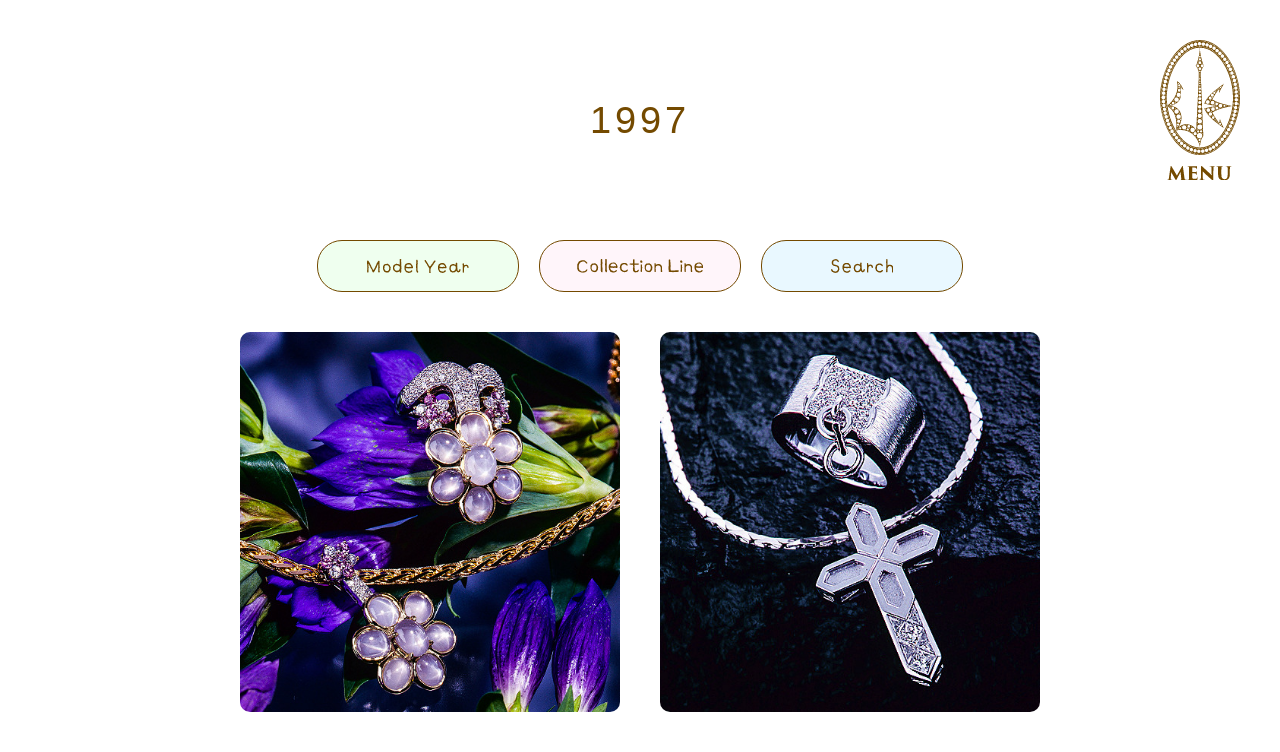

--- FILE ---
content_type: text/html; charset=UTF-8
request_url: https://jewelstudio.com/gallery/en/model/1997
body_size: 5146
content:
<!DOCTYPE html>
<html lang="ja">
<head>
<meta charset="utf-8">
<meta name="viewport" content="width=device-width, initial-scale=1">
<meta http-equiv="X-UA-Compatible" content="IE=edge">
<meta name="format-detection" content="telephone=no">
<title>作品ギャラリー &#8211; JEWEL STUDIO ジュエルスタジオ株式会社</title>
<meta name="description" content="「世界にたった１つのジュエリー」ワンモデル・ワンピースの、コレクションするために生まれたオリジナルハイジュエリー。ホームページでは沢山のオリジナルジュエリー画像が楽しめます。体験サロンでお気軽にオリジナルジュエリーがご覧になれます。">
<link rel="stylesheet" href="https://use.fontawesome.com/releases/v5.0.6/css/all.css">
<link rel="stylesheet" href="https://jewelstudio.com/wp-content/themes/jewelstudio/css/style.css">
<link rel="shortcut icon" href="https://img.jewelstudio.com/favicon.ico">
<link rel="apple-touch-icon" href="https://img.jewelstudio.com/apple-touch-icon.png">
<link rel="icon" type="image/png" href="https://img.jewelstudio.com/android-chrome-256x256.png">
<style>
@import url('https://fonts.googleapis.com/css2?family=Comfortaa&display=swap');

.c-pagination {
  margin-top: 20px;
}
@media print, screen and (min-width: 600px) {
  .c-pagination {
    margin-top: 40px;
  }
}
.c-pagination .pagination {
  display: flex;
  justify-content: center;
}
@media print, screen and (min-width: 600px) {
  .c-pagination .pagination {
    margin-top: 0;
    text-align: center;
  }
}
@media screen and (min-width: 1025px) {
  .c-pagination .pagination {
    margin-top: 20px;
  }
}
.c-pagination .wp-pagenavi {
  display: flex;
}
.c-pagination .wp-pagenavi a {
  display: block;
  width: 28px;
  height: 28px;
  line-height: 28px;
  text-align: center;
  text-decoration: none;
  transition: all 0.3s ease;
  font-size: 1.3rem;
  color: #744a00;
  background-color: white;
  margin-right: 4px;
  font-family: "Comfortaa", cursive;
}
@media print, screen and (min-width: 600px) {
  .c-pagination .wp-pagenavi a {
    width: 42px;
    height: 42px;
    line-height: 42px;
    font-size: 1.5rem;
    margin-right: 6px;
  }
}
.c-pagination .wp-pagenavi a:hover {
  background-color: white;
  color: #744a00;
}
.c-pagination .wp-pagenavi a.prev, .c-pagination .wp-pagenavi a.next {
  color: #744a00;
  width: 28px;
  height: 28px;
  line-height: 28px;
}
@media print, screen and (min-width: 600px) {
  .c-pagination .wp-pagenavi a.prev, .c-pagination .wp-pagenavi a.next {
    width: 42px;
    height: 42px;
    line-height: 42px;
  }
}
.c-pagination .wp-pagenavi a.prev:hover, .c-pagination .wp-pagenavi a.next:hover {
  background-color: white;
  color: #744a00;
}
.c-pagination .wp-pagenavi span.dots {
  color: #744a00;
  width: 28px;
  height: 28px;
  line-height: 28px;
  text-align: center;
}
@media print, screen and (min-width: 600px) {
  .c-pagination .wp-pagenavi span.dots {
    width: 42px;
    height: 42px;
    line-height: 42px;
  }
}
.c-pagination .wp-pagenavi span.current {
  width: 28px;
  height: 28px;
  line-height: 28px;
  text-align: center;
  background-color: #744a00;
  color: white;
  font-size: 1.3rem;
  margin-right: 4px;
  border-radius: 50%;
  font-family: "Comfortaa", cursive;
}
@media print, screen and (min-width: 600px) {
  .c-pagination .wp-pagenavi span.current {
    width: 42px;
    height: 42px;
    line-height: 42px;
    font-size: 1.5rem;
    margin-right: 6px;
  }
}
</style>
<script async src="https://www.googletagmanager.com/gtag/js?id=UA-127502332-1"></script>
<script>
  window.dataLayer = window.dataLayer || [];
  function gtag(){dataLayer.push(arguments);}
  gtag('js', new Date());
  gtag('config', 'UA-127502332-1', {
	'allow_display_features': false
  });
  gtag('config', 'G-PFCEL3CW2F');
  if (window.performance) {
    var timeSincePageLoad = Math.round(performance.now());
    gtag('event', 'timing_complete', {
      'name': 'load',
      'value': timeSincePageLoad,
      'event_category': 'JS Dependencies'
    });
  }
</script>
</head>

<body id="body" class="model-year">

<div id="wrapper">

   <header id="header" class="l-header">
    <div class="l-header__menu-btn">
      <h1><img src="https://img.jewelstudio.com/logo-color.svg" alt="ジュエルスタジオ"></h1>
    </div>
  </header>

	<nav class="l-gnav">
    <div class="l-gnav__wrap">
      <div class="l-gnav__toppage">
        <a href="https://jewelstudio.com/">TOP PAGE</a>
      </div>
      <div class="l-gnav-base">
        <h2>JEWEL &#9734; BASE</h2>
        <div class="l-gnav-base__inner">
          <ul class="l-gnav-base__list">
          <li><a href="https://jewelstudio.com/market/"><img src="https://jewelstudio.com/wp-content/themes/jewelstudio/img/gnav-icon-10.png" alt="マーケット"><p>マーケット<span>弊社作品をオンラインでご購入<br>いただけます</span></p></a></li>
          <li><a href="https://jewelstudio.com/maintenance-service/"><img src="https://jewelstudio.com/wp-content/themes/jewelstudio/img/gnav-icon-19.png" alt="メンテナンス サービス"><p>メンテナンス サービス<span>弊社でご購入いただいた作品の<br>メンテナンスを承ります</span></p></a></li>
        </div>
      </div>
      <div class="l-gnav__menu">
        <ul class="l-gnav__menu--left">
          <li><a href="https://jewelstudio.com/academy/"><img src="https://jewelstudio.com/wp-content/themes/jewelstudio/img/gnav-icon-02.png" alt="ジュエルアカデミー ジュエリーってどんなもの？"><p>ジュエルアカデミー<br>ジュエリーってどんなもの？<span>ジュエリーの知って得する小ネタ集</span></p></a></li>
          <li><a href="https://jewelstudio.com/jewelry/"><img src="https://jewelstudio.com/wp-content/themes/jewelstudio/img/gnav-icon-01.png" alt="ジュエリーの集め方・楽しみ方"><p>私だけの癒し<span>”集めて楽しむファインジュエリー”<br>ジュエリーの集め方・楽しみ方</span></p></a></li>
          <li><a href="https://jewelstudio.com/collection/"><img src="https://jewelstudio.com/wp-content/themes/jewelstudio/img/gnav-icon-03.png" alt="コレクターさん降臨 お客様のコレクション拝見"><p>コレクターさん降臨<br>お客様のコレクション拝見</p></a></li>
          <li><a href="https://jewelstudio.com/showcase/"><img src="https://jewelstudio.com/wp-content/themes/jewelstudio/img/gnav-icon-04.png" alt="ショーケースアーカイブ"><p>ショーケースアーカイブ</p></a></li>
          <li><a href="https://www.jewelstudio.com/gallery/"><img src="https://jewelstudio.com/wp-content/themes/jewelstudio/img/gnav-icon-17.png" alt="作品ギャラリー"><p>作品ギャラリー<span>広告用画像の過去作品から最新作品<br>までをご覧いただけます</span></p></a></li>
          <li><a href="https://jewelstudio.com/catalog/"><img src="https://jewelstudio.com/wp-content/themes/jewelstudio/img/gnav-icon-16.png" alt="作品カタログ"><p>作品カタログ<span>1990年代から現在までのオリジナル<br>作品カタログがご覧いただけます</span></p></a></li>
          <li><a href="https://jewelstudio.com/concept/"><img src="https://jewelstudio.com/wp-content/themes/jewelstudio/img/gnav-icon-07.png" alt="CONCEPT"><p>CONCEPT<br>BUYING・DESIGN・MAKING<span class="small">PRODUCTLINE・GUARANTEE・MAINTENANCE</span></p></a></li>
          <li><a href="https://jewelstudio.com/guide/"><img src="https://jewelstudio.com/wp-content/themes/jewelstudio/img/gnav-icon-18.png" alt="購入の流れ"><p>購入の流れ<span>購入方法・支払方法・納品・承継登録</span></p></a></li>
          
        </ul>
        <ul class="l-gnav__menu--right">
          <li><a href="https://jewelstudio.com/news/"><img src="https://jewelstudio.com/wp-content/themes/jewelstudio/img/gnav-icon-08.png" alt="お知らせ"><p>お知らせ</p></a></li>
          <li><a href="https://jewelstudio.com/qa/"><img src="https://jewelstudio.com/wp-content/themes/jewelstudio/img/gnav-icon-09.png" alt="Q&A"><p>Q&A<span>よくある質問</span></p></a></li>
          <li><a href="https://jewelstudio.com/contact/"><img src="https://jewelstudio.com/wp-content/themes/jewelstudio/img/gnav-icon-14.png" alt="お問い合わせ">お問い合わせ</a></li>
          <li><a href="https://jewelstudio.com/coordinator/"><img src="https://jewelstudio.com/wp-content/themes/jewelstudio/img/gnav-icon-12.png" alt="コーディネーター紹介"><p>コーディネーター紹介<span>お得意様外商サービスを担当する<br>コーディネーターを紹介します</span></p></a></li>
          <li><a href="https://jewelstudio.com/character/"><img src="https://jewelstudio.com/wp-content/themes/jewelstudio/img/gnav-icon-05.png" alt="キャラクター紹介"><p>キャラクター紹介<span>弊社のキャラクター達を紹介します</span></p></a></li>
          <li><a href="https://jewelstudio.com/recruit/"><img src="https://jewelstudio.com/wp-content/themes/jewelstudio/img/gnav-icon-13.png" alt="リクルート"><p>リクルート</p></a></li>
          <li><a href="https://jewelstudio.com/company/"><img src="https://jewelstudio.com/wp-content/themes/jewelstudio/img/gnav-icon-11.png" alt="会社概要"><p>会社概要<span>会社概要・ごあいさつ・会社の歩み<br>企業理念・経営理念・経営方針</span></p></a></li>
        </ul>
      </div>
    </div>
    <div class="l-gnav__menu-btn">
      <img src="https://jewelstudio.com/wp-content/themes/jewelstudio/img/logo-close.svg">
    </div>
  </nav>


<style>
  .c-heading-page h2 {
    font-size: 38px;
    font-weight: 400;
    letter-spacing: 4px;
  }
</style>

  <main id="main" class="l-main">

    <header class="c-heading-page">
              <h2>1997</h2>
          </header>

    
<!--
  <h3 class="modelyear">1997</h3>
-->

    <div class="p-gallery">
            <div class="p-gallery-nav">
        <ul class="p-gallery-nav__list">
          <li><a href="https://jewelstudio.com/gallery/en/model"><img src="https://jewelstudio.com/wp-content/themes/jewelstudio/img/gallery-nav-01.svg" alt="MODEL YEAR"></a></li>
          <li><a href="https://jewelstudio.com/gallery/en/line"><img src="https://jewelstudio.com/wp-content/themes/jewelstudio/img/gallery-nav-02.svg" alt="PRODUCT LINE"></a></li>
          <li><a href="https://jewelstudio.com/gallery/en/search"><img src="https://jewelstudio.com/wp-content/themes/jewelstudio/img/gallery-nav-03.svg" alt="SEARCH"></a></li>
        </ul>
      </div>
      
      <div class="p-gallery__inner">
        <ul class="p-gallery__list">

        <li id="d832"><a href="https://jewelstudio.com/gallery/en/detail/832"><img class="lazy" src="https://jewelstudio.com/gallery/img/loading_640_500.gif" data-original="https://jewelstudio.com/gallery/image/832/w640/h640/59ff156d29f18762a7e9c8d4ee88d5e3.jpg" alt="Star Sapphire Pendant / Star Sapphire Ring"></a></li>
        <li id="d863"><a href="https://jewelstudio.com/gallery/en/detail/863"><img class="lazy" src="https://jewelstudio.com/gallery/img/loading_640_500.gif" data-original="https://jewelstudio.com/gallery/image/863/w640/h640/66d988a891f197226fcb98afb790e941.jpg" alt="Diamond Ring / Diamond Pendant"></a></li>
        <li id="d941"><a href="https://jewelstudio.com/gallery/en/detail/941"><img class="lazy" src="https://jewelstudio.com/gallery/img/loading_640_500.gif" data-original="https://jewelstudio.com/gallery/image/941/w640/h640/f5e528897510a5432afbc8e17bc86570.jpg" alt="Golden Beryl Pendant / Peridot Ring"></a></li>
        <li id="d804"><a href="https://jewelstudio.com/gallery/en/detail/804"><img class="lazy" src="https://jewelstudio.com/gallery/img/loading_640_500.gif" data-original="https://jewelstudio.com/gallery/image/804/w640/h640/1c519361e24c863824661e1e3d713b1c.jpg" alt="Danburite Pendant / Green Tourmaline Ring"></a></li>
        <li id="d1000"><a href="https://jewelstudio.com/gallery/en/detail/1000"><img class="lazy" src="https://jewelstudio.com/gallery/img/loading_640_500.gif" data-original="https://jewelstudio.com/gallery/image/1000/w640/h640/a741d0390d1f685dc7850f56bf153c12.jpg" alt="Ruby Ring / Ruby Pendant"></a></li>
        <li id="d906"><a href="https://jewelstudio.com/gallery/en/detail/906"><img class="lazy" src="https://jewelstudio.com/gallery/img/loading_640_500.gif" data-original="https://jewelstudio.com/gallery/image/906/w640/h640/98ea70f7ff1e9e76c0434f70fe500a28.jpg" alt="Citrine Brooch / Pink Tourmaline Ring"></a></li>
        <li id="d827"><a href="https://jewelstudio.com/gallery/en/detail/827"><img class="lazy" src="https://jewelstudio.com/gallery/img/loading_640_500.gif" data-original="https://jewelstudio.com/gallery/image/827/w640/h640/6f86dcaa8caea8344cf76724f0f32b2f.jpg" alt="Diamond Ring / Diamond Ring"></a></li>
        <li id="d945"><a href="https://jewelstudio.com/gallery/en/detail/945"><img class="lazy" src="https://jewelstudio.com/gallery/img/loading_640_500.gif" data-original="https://jewelstudio.com/gallery/image/945/w640/h640/b107e4e1f9c971b395f1e7c358b43670.jpg" alt="Emerald Ring"></a></li>
        <li id="d825"><a href="https://jewelstudio.com/gallery/en/detail/825"><img class="lazy" src="https://jewelstudio.com/gallery/img/loading_640_500.gif" data-original="https://jewelstudio.com/gallery/image/825/w640/h640/1450380bb7de3150c32b459e9ccdfbd8.jpg" alt="Parti-coloured Tourmaline Pendant / Parti-coloured Tourmaline Ring"></a></li>
        <li id="d805"><a href="https://jewelstudio.com/gallery/en/detail/805"><img class="lazy" src="https://jewelstudio.com/gallery/img/loading_640_500.gif" data-original="https://jewelstudio.com/gallery/image/805/w640/h640/c82ca9cab1978e09accd77251844e6e4.jpg" alt="Peridot Ring / Peridot Pendant"></a></li>
        <li id="d824"><a href="https://jewelstudio.com/gallery/en/detail/824"><img class="lazy" src="https://jewelstudio.com/gallery/img/loading_640_500.gif" data-original="https://jewelstudio.com/gallery/image/824/w640/h640/96b0684e59bd003add2cd647995e834d.jpg" alt="Emerald Pendant / Emerald Ring"></a></li>
        <li id="d843"><a href="https://jewelstudio.com/gallery/en/detail/843"><img class="lazy" src="https://jewelstudio.com/gallery/img/loading_640_500.gif" data-original="https://jewelstudio.com/gallery/image/843/w640/h640/7f5573979d30a00d5349290f491a62eb.jpg" alt="Diamond Bracelet / Green Tourmaline Ring / Green Tourmaline Pendant"></a></li>
        <li id="d806"><a href="https://jewelstudio.com/gallery/en/detail/806"><img class="lazy" src="https://jewelstudio.com/gallery/img/loading_640_500.gif" data-original="https://jewelstudio.com/gallery/image/806/w640/h640/cc8e86ba16e551329d98a087e4144774.jpg" alt="Crystal Pierce / Kunzite Ring"></a></li>
        <li id="d800"><a href="https://jewelstudio.com/gallery/en/detail/800"><img class="lazy" src="https://jewelstudio.com/gallery/img/loading_640_500.gif" data-original="https://jewelstudio.com/gallery/image/800/w640/h640/e5ff28c4967ff22f2565feeca16a8d49.jpg" alt="Brown Jadeite Ring / Jadeite Brooch"></a></li>
        <li id="d817"><a href="https://jewelstudio.com/gallery/en/detail/817"><img class="lazy" src="https://jewelstudio.com/gallery/img/loading_640_500.gif" data-original="https://jewelstudio.com/gallery/image/817/w640/h640/cddddc809d489b5b5d155c30f0cebacb.jpg" alt="Purple Spinel Pendant / Diamond Ring"></a></li>
        <li id="d816"><a href="https://jewelstudio.com/gallery/en/detail/816"><img class="lazy" src="https://jewelstudio.com/gallery/img/loading_640_500.gif" data-original="https://jewelstudio.com/gallery/image/816/w640/h640/09152ab0562e0c436e2600a68ca3a00d.jpg" alt="Amethyst Pendant / Green Tourmaline Ring"></a></li>
        <li id="d831"><a href="https://jewelstudio.com/gallery/en/detail/831"><img class="lazy" src="https://jewelstudio.com/gallery/img/loading_640_500.gif" data-original="https://jewelstudio.com/gallery/image/831/w640/h640/96cf6fc902d5d756659fa1de3b57b02a.jpg" alt="Star Sapphire Pendant / Star Sapphire Ring"></a></li>
        <li id="d815"><a href="https://jewelstudio.com/gallery/en/detail/815"><img class="lazy" src="https://jewelstudio.com/gallery/img/loading_640_500.gif" data-original="https://jewelstudio.com/gallery/image/815/w640/h640/89dedb3b3521d94e3517bd9676b1633c.jpg" alt="Citrine Pendant / Peridot Ring"></a></li>
        <li id="d838"><a href="https://jewelstudio.com/gallery/en/detail/838"><img class="lazy" src="https://jewelstudio.com/gallery/img/loading_640_500.gif" data-original="https://jewelstudio.com/gallery/image/838/w640/h640/7c6e76baf4900abd6069566889fb8d99.jpg" alt="Blue Sapphire Ring / Ruby Pendant"></a></li>
        <li id="d821"><a href="https://jewelstudio.com/gallery/en/detail/821"><img class="lazy" src="https://jewelstudio.com/gallery/img/loading_640_500.gif" data-original="https://jewelstudio.com/gallery/image/821/w640/h640/d7380285e6502657003baf7ecabe9693.jpg" alt="Greened Amethyst Ring / Citrine Pendant"></a></li>
        <li id="d818"><a href="https://jewelstudio.com/gallery/en/detail/818"><img class="lazy" src="https://jewelstudio.com/gallery/img/loading_640_500.gif" data-original="https://jewelstudio.com/gallery/image/818/w640/h640/08686d7ac5ab230652cd94ded6e7ea90.jpg" alt="Topaz Imperial Pendant / Topaz Imperial Ring"></a></li>
        <li id="d814"><a href="https://jewelstudio.com/gallery/en/detail/814"><img class="lazy" src="https://jewelstudio.com/gallery/img/loading_640_500.gif" data-original="https://jewelstudio.com/gallery/image/814/w640/h640/c060637555d320a122a8f04f9b4b7eb2.jpg" alt="Garnet Rhodolite Pendant / Diamond Ring"></a></li>
        <li id="d810"><a href="https://jewelstudio.com/gallery/en/detail/810"><img class="lazy" src="https://jewelstudio.com/gallery/img/loading_640_500.gif" data-original="https://jewelstudio.com/gallery/image/810/w640/h640/f92cc7d54e9e957b85f3d105cf828af9.jpg" alt="Citrine Ring / Citrine Pendant"></a></li>
        <li id="d826"><a href="https://jewelstudio.com/gallery/en/detail/826"><img class="lazy" src="https://jewelstudio.com/gallery/img/loading_640_500.gif" data-original="https://jewelstudio.com/gallery/image/826/w640/h640/7b6be01bdb6ddedd78a735c901843229.jpg" alt="Pink Topaz Ring / Cat&#039;s Eye Aquamarine Pendant"></a></li>
        <li id="d819"><a href="https://jewelstudio.com/gallery/en/detail/819"><img class="lazy" src="https://jewelstudio.com/gallery/img/loading_640_500.gif" data-original="https://jewelstudio.com/gallery/image/819/w640/h640/8e62c9173d4f74f8981630674d1eb475.jpg" alt="Pink Sapphire Ring / Pink Sapphire Pendant"></a></li>
        <li id="d808"><a href="https://jewelstudio.com/gallery/en/detail/808"><img class="lazy" src="https://jewelstudio.com/gallery/img/loading_640_500.gif" data-original="https://jewelstudio.com/gallery/image/808/w640/h640/d4d29c9a46a1b16338f49b794ba408d4.jpg" alt="Danburite Pendant / Danburite Pendant"></a></li>
        <li id="d833"><a href="https://jewelstudio.com/gallery/en/detail/833"><img class="lazy" src="https://jewelstudio.com/gallery/img/loading_640_500.gif" data-original="https://jewelstudio.com/gallery/image/833/w640/h640/0e9d95df66f65f65680e6cf3f41a89eb.jpg" alt="Diamond Pendant / Diamond Ring"></a></li>
        <li id="d813"><a href="https://jewelstudio.com/gallery/en/detail/813"><img class="lazy" src="https://jewelstudio.com/gallery/img/loading_640_500.gif" data-original="https://jewelstudio.com/gallery/image/813/w640/h640/c00800b2fbc12c3ed945b4ee94f4de8c.jpg" alt="Kunzite Pendant / Aquamarine Ring"></a></li>
        <li id="d730"><a href="https://jewelstudio.com/gallery/en/detail/730"><img class="lazy" src="https://jewelstudio.com/gallery/img/loading_640_500.gif" data-original="https://jewelstudio.com/gallery/image/730/w640/h640/ee4131fa7b9b7e32fa6a216197a48db102cfde58.jpg" alt="Beryl Ring"></a></li>
        <li id="d729"><a href="https://jewelstudio.com/gallery/en/detail/729"><img class="lazy" src="https://jewelstudio.com/gallery/img/loading_640_500.gif" data-original="https://jewelstudio.com/gallery/image/729/w640/h640/c8979b670aad8911afe54b1dd0fe6c9c081f716e.jpg" alt="Kunzite Ring"></a></li>
      </ul>
      </div>

      <div class="c-pagination">
        <nav class="pagination">
          <div class="wp-pagenavi"><span class="current">1</span><a class="page larger" href="https://jewelstudio.com/gallery/en/model/1997?page=2">2</a><a class="page larger" href="https://jewelstudio.com/gallery/en/model/1997?page=3">3</a><a class="nextpostslink" rel="next" href="https://jewelstudio.com/gallery/en/model/1997?page=2">&gt;</a><a href="https://jewelstudio.com/gallery/en/model/1997?page=3">&gt;&gt;</a></div>
        </nav>
      </div>

  
      </div>
</main>


  <footer class="l-footer">
    <div class="l-footer-bottom">
      <div class="l-footer-bottom__inner">
        <div class="l-footer-sns">
          <ul class="l-footer-sns__list">
            <li><a href="https://www.instagram.com/jewelstudio.jp" target="_blank"><i class="fab fa-instagram"></i></a></li>
            <li><a href="https://ja-jp.facebook.com/jewelstudio.jp" target="_blank"><i class="fab fa-facebook"></i></a></li>
            <li><a href="https://lin.ee/ObuGy9w" target="_blank"><i class="fab fa-line"></i></a></li>
            <li><a href="https://twitter.com/jewelstudio_jp" target="_blank"><i class="fab fa-twitter"></i></a></li>
          </ul>   
        </div>
        <div class="l-footer-copyright">
          <p>&copy; JEWEL STUDIO ALL RIGHTS RESERVED.</p>
        </div>
      </div>
    </div>
  </footer>

</div>

<script src="https://ajax.googleapis.com/ajax/libs/jquery/3.2.1/jquery.min.js"></script>
<script type='text/javascript' src='https://jewelstudio.com/gallery/js/jquery-migrate.min.js'></script>
<script type='text/javascript' src='https://jewelstudio.com/gallery/js/jquery.lazyload.min.js'></script>
<script>
jQuery(function($){
  //Global menu
  $('.l-header__menu-btn, .l-gnav__menu-btn').on('click',function(){
    $('.l-gnav').fadeToggle();
  });

  $('img.lazy').lazyload({
    effect : 'fadeIn',
    effect_speed: 500
  });
});
</script>
</body>


--- FILE ---
content_type: text/css
request_url: https://jewelstudio.com/wp-content/themes/jewelstudio/css/style.css
body_size: 17400
content:
.collection-notice p@charset "UTF-8";
/*--------------------------------------------------------------
>>> TABLE OF CONTENTS:
----------------------------------------------------------------
# foundation
	## reset
	## base
# layout
	## l-header
	## l-footer
	## l-main
	## l-fullmenu
	## l-side
# component
	## c-btn
	## c-link
	## c-heading
	## c-list
	## c-pagination
	## c-form
	## c-breadcrumb
	## c-txt
	## c-table
	## c-backtotop
# projects
	## p-404
	## p-archive
	## p-page
	## p-single
	## p-top
# external
	## e-wordpress
--------------------------------------------------------------*/
@import url("https://fonts.googleapis.com/css2?family=M+PLUS+1p:wght@400;700&display=swap");
/* Box sizing rules */
*,
*::before,
*::after {
  box-sizing: border-box;
}

/* Remove default padding */
ul[class],
ol[class] {
  padding: 0;
}

/* Remove default margin */
body,
h1,
h2,
h3,
h4,
p,
ul[class],
ol[class],
li,
figure,
figcaption,
blockquote,
dl,
dd {
  margin: 0;
}

/* Set core body defaults */
body {
  min-height: 100vh;
  scroll-behavior: smooth;
  text-rendering: optimizeSpeed;
  line-height: 1.5;
}

/* Remove list styles on ul, ol elements with a class attribute */
ul[class],
ol[class] {
  list-style: none;
}

/* A elements that don't have a class get default styles */
a:not([class]) {
  -webkit-text-decoration-skip: ink;
          text-decoration-skip-ink: auto;
}

/* Make images easier to work with */
img {
  max-width: 100%;
  display: block;
}

/* Natural flow and rhythm in articles by default */
article > * + * {
  margin-top: 1em;
}

/* Inherit fonts for inputs and buttons */
input,
button,
textarea,
select {
  font: inherit;
}

/* Remove all animations and transitions for people that prefer not to see them */
@media (prefers-reduced-motion: reduce) {
  * {
    -webkit-animation-duration: 0.01ms !important;
            animation-duration: 0.01ms !important;
    -webkit-animation-iteration-count: 1 !important;
            animation-iteration-count: 1 !important;
    transition-duration: 0.01ms !important;
    scroll-behavior: auto !important;
  }
}
@-webkit-keyframes UpAnime {
  from {
    opacity: 1;
    transform: translateY(0);
  }
  to {
    opacity: 0;
    transform: translateY(-100px);
  }
}
@keyframes UpAnime {
  from {
    opacity: 1;
    transform: translateY(0);
  }
  to {
    opacity: 0;
    transform: translateY(-100px);
  }
}
@-webkit-keyframes DownAnime {
  from {
    opacity: 0;
    transform: translateY(-100px);
  }
  to {
    opacity: 1;
    transform: translateY(0);
  }
}
@keyframes DownAnime {
  from {
    opacity: 0;
    transform: translateY(-100px);
  }
  to {
    opacity: 1;
    transform: translateY(0);
  }
}
@-webkit-keyframes PageSlide {
  0% {
    transform: translateX(100px);
  }
  100% {
    transform: translateX(0);
  }
}
@keyframes PageSlide {
  0% {
    transform: translateX(100px);
  }
  100% {
    transform: translateX(0);
  }
}
@keyframes PageIn {
  0% {
    opacity: 0;
  }
  100% {
    opacity: 1;
  }
}
@-webkit-keyframes PageIn {
  0% {
    opacity: 0;
  }
  100% {
    opacity: 1;
  }
}
@keyframes FadeIn {
  0% {
    opacity: 0;
    transform: translate3d(50px, 0, 0);
  }
  60% {
    opacity: 0;
  }
  100% {
    opacity: 1;
    transform: translate3d(0, 0, 0);
  }
}
@-webkit-keyframes FadeIn {
  0% {
    opacity: 0;
    transform: translate3d(50px, 0, 0);
  }
  60% {
    opacity: 0;
  }
  100% {
    opacity: 1;
    transform: translate3d(0, 0, 0);
  }
}
@keyframes Bullet {
  0% {
    transform-origin: left top;
    transform: scale(0, 1);
  }
  100% {
    transform-origin: left top;
    transform: scale(1, 1);
  }
}
@-webkit-keyframes Bullet {
  0% {
    transform-origin: left top;
    transform: scale(0, 1);
  }
  100% {
    transform-origin: left top;
    transform: scale(1, 1);
  }
}
@keyframes Load {
  0% {
    transform-origin: left top;
    transform: scale(0, 1);
  }
  100% {
    transform-origin: left top;
    transform: scale(1, 1);
  }
}
@-webkit-keyframes Load {
  0% {
    transform-origin: left top;
    transform: scale(0, 1);
  }
  100% {
    transform-origin: left top;
    transform: scale(1, 1);
  }
}
@keyframes Flash {
  0%, 100% {
    opacity: 0;
  }
  50% {
    opacity: 1;
  }
}
@-webkit-keyframes Flash {
  0%, 100% {
    opacity: 0;
  }
  50% {
    opacity: 1;
  }
}
@-webkit-keyframes circlemove {
  0% {
    bottom: 90px;
  }
  100% {
    bottom: -10px;
  }
}
@keyframes circlemove {
  0% {
    bottom: 90px;
  }
  100% {
    bottom: -10px;
  }
}
@-webkit-keyframes cirlemovehide {
  0% {
    opacity: 0;
  }
  50% {
    opacity: 1;
  }
  80% {
    opacity: 0.9;
  }
  100% {
    opacity: 0;
  }
}
@keyframes cirlemovehide {
  0% {
    opacity: 0;
  }
  50% {
    opacity: 1;
  }
  80% {
    opacity: 0.9;
  }
  100% {
    opacity: 0;
  }
}
@-webkit-keyframes fadeUpAnime {
  from {
    opacity: 0;
    transform: translateY(100px);
  }
  to {
    opacity: 1;
    transform: translateY(0);
  }
}
@keyframes fadeUpAnime {
  from {
    opacity: 0;
    transform: translateY(100px);
  }
  to {
    opacity: 1;
    transform: translateY(0);
  }
}
@-webkit-keyframes bgextendAnimeBase {
  from {
    opacity: 0;
  }
  to {
    opacity: 1;
  }
}
@keyframes bgextendAnimeBase {
  from {
    opacity: 0;
  }
  to {
    opacity: 1;
  }
}
@-webkit-keyframes bgLRextendAnime {
  0% {
    transform-origin: left;
    transform: scaleX(0);
  }
  50% {
    transform-origin: left;
    transform: scaleX(1);
  }
  50.001% {
    transform-origin: right;
  }
  100% {
    transform-origin: right;
    transform: scaleX(0);
  }
}
@keyframes bgLRextendAnime {
  0% {
    transform-origin: left;
    transform: scaleX(0);
  }
  50% {
    transform-origin: left;
    transform: scaleX(1);
  }
  50.001% {
    transform-origin: right;
  }
  100% {
    transform-origin: right;
    transform: scaleX(0);
  }
}
@-webkit-keyframes round {
  0% {
    transform: rotate(0deg);
  }
  100% {
    transform: rotate(360deg);
  }
}
@keyframes round {
  0% {
    transform: rotate(0deg);
  }
  100% {
    transform: rotate(360deg);
  }
}
@-webkit-keyframes floating-horizontal {
  0% {
    transform: translateX(-3px);
  }
  100% {
    transform: translateX(0);
  }
}
@keyframes floating-horizontal {
  0% {
    transform: translateX(-3px);
  }
  100% {
    transform: translateX(0);
  }
}
@-webkit-keyframes floating-vertical {
  0% {
    transform: translateY(-10px);
  }
  100% {
    transform: translateY(0);
  }
}
@keyframes floating-vertical {
  0% {
    transform: translateY(-10px);
  }
  100% {
    transform: translateY(0);
  }
}
html {
  scroll-behavior: smooth;
  font-size: 62.5%;
}

body {
  font-family: "M PLUS 1p", -apple-system, BlinkMacSystemFont, Roboto, "Helvetica Neue", HelveticaNeue, "游ゴシック体", YuGothic, "游ゴシック Medium", "Yu Gothic Medium", "游ゴシック", "Yu Gothic", "Sogoe UI", Verdana, "メイリオ", Meiryo, sans-serif;
  font-size: 1.4rem;
  line-height: 1.8;
  letter-spacing: 0.06em;
  height: 100vh;
  width: 100%;
  color: #744a00;
}
@media print, screen and (min-width: 600px) {
  body {
    font-size: 1.6rem;
  }
}

::-moz-selection {
  background: #ffdafe;
}

::selection {
  background: #ffdafe;
}

/* Text meant only for screen readers. wordpress */
.screen-reader-text {
  clip: rect(1px, 1px, 1px, 1px);
  position: absolute !important;
  height: 1px;
  width: 1px;
  overflow: hidden;
}

#wrapper {
  overflow-x: hidden;
}

input[type=submit],
input[type=button] {
  border-radius: 0;
  -webkit-box-sizing: content-box;
  -webkit-appearance: button;
  -moz-appearance: button;
       appearance: button;
  border: none;
  box-sizing: border-box;
}
input[type=submit]::-webkit-search-decoration,
input[type=button]::-webkit-search-decoration {
  display: none;
}
input[type=submit]::focus,
input[type=button]::focus {
  outline-offset: -2px;
}

.l-header__menu-btn {
  position: fixed;
  top: 26px;
  right: 26px;
  z-index: 10;
}
@media print, screen and (min-width: 600px) {
  .l-header__menu-btn {
    top: 40px;
    right: 40px;
  }
}
.l-header__menu-btn img {
  width: 70px;
  cursor: pointer;
}
@media screen and (min-width: 1025px) {
  .l-header__menu-btn img {
    width: 80px;
  }
}
.l-header__menu-btn img.shadow {
  filter: drop-shadow(0px 0px 5px rgba(0, 0, 0, 0.8));
}

.logo-menu {
  width: 50px;
  fill: white;
}
@media screen and (min-width: 1025px) {
  .logo-menu {
    width: 62px;
  }
}
.logo-menu.color {
  fill: #744a00;
  transition: 0.6s ease-in;
}

.l-footer-contact {
  padding: 50px 0 30px;
}
@media screen and (min-width: 1025px) {
  .l-footer-contact {
    padding: 80px 0 50px;
  }
}
.l-footer-contact img {
  margin: 0 auto;
  width: 250px;
  transition: 0.2s ease-in;
}
@media screen and (min-width: 1025px) {
  .l-footer-contact img {
    width: 280px;
  }
}
.l-footer-contact img:hover {
  opacity: 0.6;
  transition: 0.2s ease-in;
}
.l-footer-bottom {
  background-color: #744a00;
}
.l-footer-bottom__inner {
  max-width: 1000px;
  margin: 0 auto;
  display: flex;
  flex-direction: column;
}
@media screen and (min-width: 1025px) {
  .l-footer-bottom__inner {
    flex-direction: row;
    justify-content: space-between;
    align-items: center;
    height: 40px;
  }
}
.l-footer-copyright {
  text-align: center;
  margin: 0 0 16px;
}
@media screen and (min-width: 1025px) {
  .l-footer-copyright {
    order: 1;
    margin: 0;
  }
}
.l-footer-copyright p {
  color: white;
  font-size: 1.1rem;
}
@media screen and (min-width: 1025px) {
  .l-footer-copyright p {
    font-size: 1.2rem;
  }
}
.l-footer-sns {
  margin: 16px auto 10px;
}
@media screen and (min-width: 1025px) {
  .l-footer-sns {
    order: 2;
    margin: 0;
  }
}
.l-footer-sns__list {
  display: flex;
  gap: 20px;
}
@media not all and (-webkit-min-device-pixel-ratio: 0), not all and (min-resolution: 0.001dpcm) {
  @supports not (translate: none) {
    .l-footer-sns__list li {
      margin-right: 20px;
    }
    .l-footer-sns__list li:last-child {
      margin-right: 0;
    }
  }
}
.l-footer-sns__list li a {
  font-size: 2rem;
  color: white;
}

.l-main {
  min-height: calc(100vh - 98px);
}
@media print, screen and (min-width: 600px) {
  .l-main {
    min-height: calc(100vh - 98px);
  }
}
@media screen and (min-width: 1025px) {
  .l-main {
    min-height: calc(100vh - 40px);
  }
}

.l-content {
  border-radius: 20px;
  margin: 0 16px 16px;
  padding: 30px 0;
}
@media print, screen and (min-width: 600px) {
  .l-content {
    margin: 0 20px 20px;
    padding: 60px 0;
  }
}
@media screen and (min-width: 1025px) {
  .l-content {
    margin: 0 20px 20px;
    padding: 80px 0;
  }
}
.l-content__inner {
  max-width: 1000px;
  margin: 0 auto;
  padding: 0 16px;
}
@media print, screen and (min-width: 600px) {
  .l-content__inner {
    padding: 0 30px;
  }
}
@media screen and (min-width: 1025px) {
  .l-content__inner {
    padding: 0;
  }
}
.l-content__inner--small {
  max-width: 600px;
}
.l-content__inner--medium {
  max-width: 800px;
}
.l-content__inner--large {
  max-width: 1200px;
}

/*gnav*/
.l-gnav {
  background: white;
  display: none;
  height: 100%;
  width: 100%;
  position: fixed;
  padding: 16px;
  z-index: 98;
}
@media print, screen and (min-width: 600px) {
  .l-gnav {
    padding: 20px;
  }
}
.l-gnav__toppage {
  position: fixed;
  left: 36px;
  top: 36px;
  width: 60%;
}
@media print, screen and (min-width: 600px) {
  .l-gnav__toppage {
    left: 60px;
    top: 50px;
  }
}
@media screen and (min-width: 1025px) {
  .l-gnav__toppage {
    left: 50px;
    top: 40px;
  }
}
.l-gnav__toppage a {
  font-size: 1.4rem;
}
@media screen and (min-width: 1025px) {
  .l-gnav__toppage a {
    font-size: 1.6rem;
  }
}
.l-gnav__wrap {
  background-color: #ffdafe;
  border-radius: 20px;
  position: absolute;
  height: calc(100% - 32px);
  width: calc(100% - 32px);
  padding: 20px;
  overflow-y: scroll;
}
@media print, screen and (min-width: 600px) {
  .l-gnav__wrap {
    display: flex;
    flex-direction: column;
    
    height: calc(100% - 40px);
    width: calc(100% - 40px);
    padding: 40px 100px 40px 40px;
  }
}
@media screen and (min-width: 1025px) {
  .l-gnav__wrap {
    justify-content: center;
    align-items: center;
    padding: 40px;
  }
}
.l-gnav-base {
  border-bottom: 1.5px solid #744a00;
  margin: 3em 0 1em;
  padding-bottom: 1em;
}
@media screen and (min-width: 1025px) {
  .l-gnav-base {
    padding-bottom: 1.5em;
    margin: 0 0 1.5em;
  }
}
.l-gnav-base h2 {
  text-align: left;
  margin-bottom: 0.4em;
  font-size: 1.7rem;
}
@media print, screen and (min-width: 600px) {
  .l-gnav-base h2 {
    font-size: 2.2rem;
  }
}
@media screen and (min-width: 1025px) {
  .l-gnav-base h2 {
    text-align: center;
    font-size: 2.2rem;
    margin-bottom: 1em;
  }
}
.l-gnav-base__inner {
  width: 100%;
}
.l-gnav-base__list {
  display: flex;
  flex-direction: column;
}
@media screen and (min-width: 1025px) {
  .l-gnav-base__list {
    flex-direction: row;
    justify-content: center;
  }
}
.l-gnav-base__list li {
  position: relative;
  padding: 12px 0;
  font-size: 1.4rem;
  line-height: 1.4;
}
@media print, screen and (min-width: 600px) {
  .l-gnav-base__list li {
    padding: 14px 0;
    font-size: 1.6rem;
  }
}
@media screen and (min-width: 1025px) {
  .l-gnav-base__list li {
    padding: 0;
    font-size: 1.5rem;
    min-width: 400px;
  }
}
@media screen and (min-width: 1025px) {
  .l-gnav-base__list li:last-child {
    margin-bottom: 0;
  }
}
.l-gnav-base__list li img {
  width: 80px;
  margin-right: 0.8em;
}
@media print, screen and (min-width: 600px) {
  .l-gnav-base__list li img {
    margin-right: 1em;
  }
}
.l-gnav-base__list li a {
  display: flex;
  flex-direction: row;
  align-items: center;
}
.l-gnav-base__list li a p {
  margin: 0;
  line-height: 1.3;
  letter-spacing: 0.04em;
}
.l-gnav-base__list li a p span {
  display: block;
  font-size: 1.2rem;
  padding-top: 0.4em;
}
@media print, screen and (min-width: 600px) {
  .l-gnav-base__list li a p span {
    font-size: 1.2rem;
  }
}

.l-gnav__menu {
  display: flex;
  flex-direction: column;
  width: 100%;
}
@media screen and (min-width: 1025px) {
  .l-gnav__menu {
    flex-direction: row;
    justify-content: center;
  }
}
.l-gnav__menu--left li, .l-gnav__menu--right li {
  position: relative;
  padding: 12px 0;
  font-size: 1.4rem;
  line-height: 1.4;
}
@media print, screen and (min-width: 600px) {
  .l-gnav__menu--left li, .l-gnav__menu--right li {
    padding: 14px 0;
    font-size: 1.6rem;
  }
}
@media screen and (min-width: 1025px) {
  .l-gnav__menu--left li, .l-gnav__menu--right li {
    padding: 0;
    font-size: 1.5rem;
    min-width: 400px;
    margin-bottom: 1em;
  }
}
@media screen and (min-width: 1025px) {
  .l-gnav__menu--left li:last-child, .l-gnav__menu--right li:last-child {
    margin-bottom: 0;
  }
}
.l-gnav__menu--left li img, .l-gnav__menu--right li img {
  width: 80px;
  margin-right: 0.8em;
}
@media screen and (min-width: 1025px) {
  .l-gnav__menu--left li img, .l-gnav__menu--right li img {
    margin-right: 1em;
  }
}
.l-gnav__menu--left li a, .l-gnav__menu--right li a {
  display: flex;
  flex-direction: row;
  align-items: center;
}
.l-gnav__menu--left li a p, .l-gnav__menu--right li a p {
  margin: 0;
  line-height: 1.3;
  letter-spacing: 0.04em;
}
.l-gnav__menu--left li a p span, .l-gnav__menu--right li a p span {
  display: block;
  font-size: 1.2rem;
  padding-top: 0.3em;
}
@media print, screen and (min-width: 600px) {
  .l-gnav__menu--left li a p span, .l-gnav__menu--right li a p span {
    font-size: 1.2rem;
  }
}
.l-gnav__menu--left li a p span.pb, .l-gnav__menu--right li a p span.pb {
  padding: 0 0 0.3em;
}
.l-gnav__menu--left li a p span.small, .l-gnav__menu--right li a p span.small {
  font-size: 1.1rem;
  padding-top: 0.3em;
  letter-spacing: 0.04em;
}
.l-gnav__menu-btn {
  position: fixed;
  top: 26px;
  right: 26px;
  z-index: 100;
}
@media print, screen and (min-width: 600px) {
  .l-gnav__menu-btn {
    top: 40px;
    right: 40px;
  }
}
.l-gnav__menu-btn img {
  width: 70px;
  cursor: pointer;
}
@media screen and (min-width: 1025px) {
  .l-gnav__menu-btn img {
    width: 80px;
  }
}

.u-align--right {
  text-align: right;
}

.u-align--center {
  text-align: center;
  margin-left: auto;
  margin-right: auto;
}

.u-align--left {
  text-align: left;
}

.u-size--small {
  font-size: 1.3rem;
}
@media print, screen and (min-width: 600px) {
  .u-size--small {
    font-size: 1.4rem;
  }
}

.u-size--xsmall {
  font-size: 1.2rem;
}
@media print, screen and (min-width: 600px) {
  .u-size--xsmall {
    font-size: 1.3rem;
  }
}

.u-size--large {
  font-size: 1.6rem;
}
@media print, screen and (min-width: 600px) {
  .u-size--large {
    font-size: 1.8rem;
  }
}

.u-mt--20 {
  margin-top: 20px;
}

.c-bg-blue {
  background-color: #e9f8ff;
}

.c-bg-green {
  background-color: #efffef;
}

.c-bg-pink {
  background-color: #fff5fa;
}

.c-bg-orange {
  background-color: #fdf6ea;
}

.c-bg-beige {
  background-color: #f7f7f7;
}

.c-bg-wallpaper {
  background-image: url(../img/bg-wallpaper.jpg);
  background-position: top;
}

.c-btn {
  position: relative;
  display: inline-block;
  padding: 0 3em;
  background-color: #744a00;
  color: white;
  text-decoration: none;
  text-align: left;
  transition: 0.3s ease-in-out;
  position: relative;
  font-size: 1.3rem;
  border-radius: 30px;
  height: 44px;
  line-height: 44px;
}
@media print, screen and (min-width: 600px) {
  .c-btn {
    width: auto;
    font-size: 1.5rem;
    height: 60px;
    line-height: 60px;
    border-radius: 30px;
    padding: 0 3em;
  }
}
.c-btn:visited, .c-btn:active {
  color: white;
}
.c-btn:hover {
  background-color: #f09dc1;
  color: white;
}

.c-btn__center {
  padding: 20px 0 0;
}
@media print, screen and (min-width: 600px) {
  .c-btn__center {
    padding: 50px 0 0;
  }
}
.c-btn__center img {
  width: 180px;
  margin: 0 auto;
}
.c-btn__center a:hover {
  opacity: 0.6;
  transition: 0.2s ease-in;
}

a {
  color: #744a00;
  text-decoration: none;
}
a:visited {
  color: #744a00;
}
a:hover, a:focus, a:active {
  color: #f09dc1;
}
a:hover, a:active {
  outline: 0;
}
a.click {
  position: relative;
  padding-right: 32px;
  white-space: nowrap;
}
a.click::after {
  content: "";
  position: absolute;
  right: 0;
  top: 50%;
  transform: translateY(-50%);
  background-image: url(../img/click.gif);
  background-size: 30px 30px;
  background-repeat: no-repeat;
  width: 30px;
  height: 30px;
}

.c-heading-top {
  margin-bottom: 30px;
}
@media print, screen and (min-width: 600px) {
  .c-heading-top {
    margin-bottom: 50px;
  }
}
@media screen and (min-width: 1025px) {
  .c-heading-top {
    margin-bottom: 60px;
  }
}
.c-heading-top h2 img {
  margin: 0 auto;
}
.c-heading-top p img {
  margin: 0 auto;
}

.c-heading-menu {
  border-radius: 20px;
  margin: 16px;
  width: calc(100% - 32px);
  aspect-ratio: 4/7;
}
@media print, screen and (min-width: 600px) {
  .c-heading-menu {
    width: calc(100% - 40px);
    aspect-ratio: auto;
    margin: 20px;
  }
  .c-heading-menu::before {
    content: "";
    display: block;
    padding-top: 40%;
  }
}
.c-heading-menu__nav li img {
  filter: drop-shadow(0px 5px 5px rgba(0, 0, 0, 0.35));
  transition: 0.2s ease-in;
}
.c-heading-menu__nav li img:hover {
  opacity: 0.8;
  transition: 0.2s ease-in;
}

.c-heading-swiper {
  padding: 16px;
}
@media print, screen and (min-width: 600px) {
  .c-heading-swiper {
    padding: 20px;
  }
}
.c-heading-swiper .swiper-wrapper {
  border-radius: 20px;
  overflow: hidden;
}
.c-heading-swiper__nav li img {
  filter: drop-shadow(0px 5px 5px rgba(0, 0, 0, 0.35));
  transition: 0.2s ease-in;
}
.c-heading-swiper__nav li img:hover {
  opacity: 0.8;
  transition: 0.2s ease-in;
}
.c-heading-swiper .swiper-wrapper .swiper-slide img {
  width: 100%;
  -o-object-fit: cover;
     object-fit: cover;
}

.c-heading-page {
  padding: 0 32px;
  height: 130px;
  display: flex;
  align-items: center;
}
@media print, screen and (min-width: 600px) {
  .c-heading-page {
    padding: 0 20px;
    justify-content: center;
    height: 200px;
  }
}
@media screen and (min-width: 1025px) {
  .c-heading-page {
    height: 240px;
  }
}
.c-heading-page h2.news img {
  width: 105px;
}
@media print, screen and (min-width: 600px) {
  .c-heading-page h2.news img {
    width: 128px;
  }
}
.c-heading-page h2.gallery img {
  width: 180px;
}
@media print, screen and (min-width: 600px) {
  .c-heading-page h2.gallery img {
    width: 230px;
  }
}
.c-heading-page h2.coordinator img {
  width: 240px;
}
@media print, screen and (min-width: 600px) {
  .c-heading-page h2.coordinator img {
    width: 348px;
  }
}
.c-heading-page h2.showcase img {
  width: 215px;
}
@media print, screen and (min-width: 600px) {
  .c-heading-page h2.showcase img {
    width: 325px;
  }
}
.c-heading-page h2.catalog img {
  width: 128px;
}
@media print, screen and (min-width: 600px) {
  .c-heading-page h2.catalog img {
    width: 162px;
  }
}
.c-heading-page h2.recruit img {
  width: 116px;
}
@media print, screen and (min-width: 600px) {
  .c-heading-page h2.recruit img {
    width: 140px;
  }
}
.c-heading-page h2.character img {
  width: 180px;
}
@media print, screen and (min-width: 600px) {
  .c-heading-page h2.character img {
    width: 237px;
  }
}
.c-heading-page h2.contact img {
  width: 141px;
}
@media print, screen and (min-width: 600px) {
  .c-heading-page h2.contact img {
    width: 195px;
  }
}
.c-heading-page h2.buying img {
  width: 140px;
}
@media print, screen and (min-width: 600px) {
  .c-heading-page h2.buying img {
    width: 195px;
  }
}
.c-heading-page h2.privacy img {
  width: 220px;
}
@media print, screen and (min-width: 600px) {
  .c-heading-page h2.privacy img {
    width: 300px;
  }
}
.c-heading-page h2.inheritance img {
  width: 140px;
}
@media print, screen and (min-width: 600px) {
  .c-heading-page h2.inheritance img {
    width: 160px;
  }
}
.c-heading-page h2.store img {
  width: 76%;
}
@media print, screen and (min-width: 600px) {
  .c-heading-page h2.store img {
    width: 380px;
  }
}
.c-heading-page h2.market img {
  padding-top: 12px;
}
@media print, screen and (min-width: 600px) {
  .c-heading-page h2.market img {
    padding-top: 0;
  }
}
.c-heading-page h2.producing-area img {
  margin: 0 auto;
}
.c-heading-page h2.producing-area span {
  display: block;
  font-size: 1.2rem;
  font-weight: normal;
  margin-top: 1em;
  text-align: center;
}
@media screen and (min-width: 1025px) {
  .c-heading-page h2.producing-area span {
    font-size: 1.4rem;
    margin-top: 2em;
  }
}

.c-heading-single {
  background-color: #f7f7f7;
  border-radius: 20px 20px 0 0;
  margin: 16px 16px 0;
  padding: 0 16px;
  height: 130px;
  display: flex;
  align-items: center;
}
@media print, screen and (min-width: 600px) {
  .c-heading-single {
    margin: 20px 20px 0;
    padding: 0 30px;
  }
}
@media screen and (min-width: 1025px) {
  .c-heading-single {
    padding: 0 20px;
    height: 240px;
  }
}
@media print, screen and (min-width: 600px) {
  .c-heading-single h2 {
    margin: 0 auto;
  }
}
.c-heading-single h2.news img {
  width: 105px;
}
@media print, screen and (min-width: 600px) {
  .c-heading-single h2.news img {
    width: 128px;
  }
}
.c-heading-single h2.error img {
  width: 50px;
}
@media print, screen and (min-width: 600px) {
  .c-heading-single h2.error img {
    width: 64px;
  }
}

.c-list-news__list {
  border-top: 1px dashed #744a00;
}
.c-list-news__list li a {
  display: flex;
  flex-direction: column;
  border-bottom: 1px dashed #744a00;
  padding: 15px 0;
  transition: 0.3s;
  color: #744a00;
}
@media screen and (min-width: 1025px) {
  .c-list-news__list li a {
    flex-direction: row;
    flex-wrap: wrap;
    padding: 20px 0;
  }
}
.c-list-news__list li a:hover {
  background: #fff5fa;
}
.c-list-news__date {
  color: #744a00;
}
@media screen and (min-width: 1025px) {
  .c-list-news__date {
    min-width: 140px;
  }
}

.c-list-index {
  display: flex;
  flex-wrap: wrap;
  gap: 40px;
}
@media print, screen and (min-width: 600px) {
  .c-list-index li {
    width: calc(50% - 20px);
  }
}
@media screen and (min-width: 1201px) {
  .c-list-index li {
    width: calc(25% - 30px);
  }
}
.c-list-index li a {
  transition: ease-in 0.3s;
}
.c-list-index__thum {
  position: relative;
  width: 100%;
  height: 200px;
  overflow: hidden;
  cursor: url(../img/icon-arrow.svg), pointer;
  margin-bottom: 1em;
}
.c-list-index__thum:hover figcaption {
  opacity: 1;
}
.c-list-index__thum img {
  height: 100%;
  width: 100%;
  -o-object-fit: cover;
     object-fit: cover;
  font-family: "object-fit: cover;";
}
.c-list-index__thum figcaption {
  position: absolute;
  top: 0;
  left: 0;
  z-index: 2;
  width: 100%;
  height: 100%;
  background: rgba(18, 102, 160, 0.5);
  transition: 0.3s ease-in;
  opacity: 0;
}
.c-list-index__info {
  display: flex;
  flex-wrap: wrap;
}
.c-list-index__ttl {
  font-size: 1.5rem;
  margin-top: 16px;
  width: 100%;
}
@media print, screen and (min-width: 600px) {
  .c-list-index__ttl {
    font-size: 1.5rem;
    line-height: 1.8;
    margin-top: 0.5em;
  }
}
.c-list-index__date {
  font-size: 1.4rem;
  color: #744a00;
}
@media print, screen and (min-width: 600px) {
  .c-list-index__date {
    font-size: 1.5rem;
  }
}
.c-list-index__cat {
  margin-left: 30px;
  font-size: 1.2rem;
  color: white;
  background-color: #744a00;
  border: 1px solid #744a00;
  letter-spacing: 0.06rem;
  padding: 0 1em;
}
@media print, screen and (min-width: 600px) {
  .c-list-index__cat {
    font-size: 1.3rem;
    text-align: center;
  }
}

.c-list-search li {
  padding: 20px;
  background-color: #f7f7f7;
}
@media screen and (min-width: 1025px) {
  .c-list-search li {
    padding: 30px;
  }
}
.c-list-search__date {
  font-size: 1.3rem;
  text-align: right;
  font-weight: bold;
  margin-top: 1em;
}
.c-list-search__title {
  font-size: 1.4rem;
  font-weight: bold;
  margin-bottom: 0.5em;
}
@media print, screen and (min-width: 600px) {
  .c-list-search__title {
    font-size: 1.6rem;
    line-height: 1.8;
  }
}
@media screen and (min-width: 1025px) {
  .c-list-search__title {
    font-size: 1.8rem;
    line-height: 2;
  }
}
.c-list-search__txt {
  font-size: 1.2rem;
}
@media print, screen and (min-width: 600px) {
  .c-list-search__txt {
    font-size: 1.4rem;
  }
}

.c-list-nav {
  display: flex;
  flex-wrap: wrap;
  flex-direction: row;
  margin: 40px 0 !important;
}
.c-list-nav li {
  text-align: center;
  font-weight: bold;
  padding: 0 !important;
  margin: 0 1em 1em 0 !important;
}
.c-list-nav li::before {
  display: none;
}
.c-list-nav a {
  display: block;
  padding: 0.8em;
  transition: 0.2s ease-in;
  border: 1px solid #744a00;
}
.c-list-nav a:hover {
  background-color: #f7f7f7;
}
.c-list-nav a.current {
  pointer-events: none;
}

.c-list-post ul li {
  border-bottom: 1px solid #DCDCDC;
  padding: 0.8em 0 !important;
  margin: 0 !important;
}
@media screen and (min-width: 1025px) {
  .c-list-post ul li {
    padding: 1.2em 0 !important;
  }
}
.c-list-post ul li::before {
  display: none;
}
.c-list-post ul li:hover::after {
  width: 100%;
  transition: ease-in 0.3s;
}
.c-list-post ul li::after {
  content: "";
  position: absolute;
  left: 0%;
  bottom: 0;
  width: 0;
  height: 1px;
  background-color: #744a00;
  transition: ease-in 0.3s;
}
.c-list-post ul li a {
  display: block;
  border-bottom: none !important;
  margin-top: 0.5em;
}
@media screen and (min-width: 1025px) {
  .c-list-post ul li a {
    display: inline-block;
    margin-top: 0;
  }
}
.c-list-post ul li span {
  display: inline-block;
  margin-right: 1em;
}
.c-list-post ul li span + a.label-15,
.c-list-post ul li span + a.label-16 {
  background-color: #3AAFD7;
  color: white;
  font-size: 1.2rem;
  padding: 0.1em 0.8em;
  display: inline-block;
  font-weight: bold;
}
@media print, screen and (min-width: 600px) {
  .c-list-post ul li span + a.label-15,
.c-list-post ul li span + a.label-16 {
    font-size: 1.3rem;
    margin-right: 1em;
  }
}

.c-pagination {
  margin-top: 40px;
}
@media screen and (min-width: 1025px) {
  .c-pagination {
    margin-top: 80px;
  }
}
.c-pagination .pagination {
  display: flex;
  justify-content: center;
}
@media print, screen and (min-width: 600px) {
  .c-pagination .pagination {
    margin-top: 0;
    text-align: center;
  }
}
@media screen and (min-width: 1025px) {
  .c-pagination .pagination {
    margin-top: 20px;
  }
}
.c-pagination .nav-links {
  display: flex;
  font-family: "Comfortaa", cursive;
}
.c-pagination .nav-links a {
  display: flex;
  flex-direction: column;
  align-items: center;
  justify-content: center;
  width: 28px;
  height: 28px;
  text-decoration: none;
  transition: all 0.3s ease;
  font-size: 1.3rem;
  color: #744a00;
  background-color: white;
  margin-right: 4px;
}
@media print, screen and (min-width: 600px) {
  .c-pagination .nav-links a {
    width: 42px;
    height: 42px;
    font-size: 1.5rem;
    margin-right: 6px;
  }
}
.c-pagination .nav-links a:hover {
  background-color: white;
  color: #744a00;
}
.c-pagination .nav-links a.prev, .c-pagination .nav-links a.next {
  color: #744a00;
  width: 28px;
  height: 28px;
}
@media print, screen and (min-width: 600px) {
  .c-pagination .nav-links a.prev, .c-pagination .nav-links a.next {
    width: 42px;
    height: 42px;
  }
}
.c-pagination .nav-links a.prev:hover, .c-pagination .nav-links a.next:hover {
  background-color: white;
  color: #744a00;
}
.c-pagination .nav-links span.dots {
  color: #744a00;
  width: 28px;
  height: 28px;
}
@media print, screen and (min-width: 600px) {
  .c-pagination .nav-links span.dots {
    width: 42px;
    height: 42px;
  }
}
.c-pagination .nav-links span.current {
  display: flex;
  flex-direction: column;
  align-items: center;
  justify-content: center;
  gap: 1ch;
  width: 28px;
  height: 28px;
  background-color: #744a00;
  color: white;
  font-size: 1.3rem;
  margin-right: 4px;
  border-radius: 50%;
}
@media print, screen and (min-width: 600px) {
  .c-pagination .nav-links span.current {
    width: 42px;
    height: 42px;
    font-size: 1.5rem;
    margin-right: 6px;
  }
}

.c-form-contact__list li {
  display: flex;
  flex-direction: column;
  margin-bottom: 20px;
}
@media screen and (min-width: 1025px) {
  .c-form-contact__list li {
    flex-direction: row;
    margin-bottom: 30px;
  }
}
.c-form-contact__list li:last-child {
  border-bottom: none;
}
.c-form-contact__title {
  min-width: 180px;
  margin-bottom: 8px;
}
@media print, screen and (min-width: 600px) {
  .c-form-contact__title {
    min-width: 180px;
  }
}
@media screen and (min-width: 1025px) {
  .c-form-contact__title {
    width: 240px;
  }
}
.c-form-contact__title span {
  margin-left: 10px;
  font-size: 1.1rem;
  list-style: 12px;
  background-color: #ffdafe;
  border-radius: 10px;
  padding: 0.2em 0.8em;
}
@media screen and (min-width: 1025px) {
  .c-form-contact__title span {
    margin-left: 16px;
  }
}
.c-form-contact__input {
  word-wrap: break-word;
}
@media print, screen and (min-width: 600px) {
  .c-form-contact__input {
    width: calc(100% - 180px);
  }
}
@media print, screen and (min-width: 600px) {
  .c-form-contact__input {
    width: calc(100% - 240px);
  }
}
.c-form-contact__input input[type=text],
.c-form-contact__input input[type=email],
.c-form-contact__input textarea {
  padding: 10px;
  background-color: white;
  border: 1px solid #DCDCDC;
  border-radius: 0;
  font-size: 1.6rem;
  -webkit-appearance: none;
     -moz-appearance: none;
          appearance: none;
  caret-color: #744a00;
  width: 100%;
}
.c-form-contact__input input[type=text]:focus,
.c-form-contact__input input[type=email]:focus,
.c-form-contact__input textarea:focus {
  outline: none;
  border: 1px solid #ffdafe;
}
@media print, screen and (min-width: 600px) {
  .c-form-contact__input input[type=text],
.c-form-contact__input input[type=email] {
    width: 400px;
  }
}
.c-form-contact__input ::-moz-placeholder {
  font-size: 1.3rem;
  color: rgba(116, 74, 0, 0.3);
}
.c-form-contact__input ::placeholder {
  font-size: 1.3rem;
  color: rgba(116, 74, 0, 0.3);
}
.mw_wp_form_confirm .c-form-contact__privacy {
  display: none;
}
.c-form-contact__btn {
  margin-top: 40px;
  display: flex;
  justify-content: center;
  align-items: center;
}
.c-form-contact__btn .btn {
  text-align: center;
  width: 200px;
  letter-spacing: 0.05em;
}
@media print, screen and (min-width: 600px) {
  .c-form-contact__btn .btn {
    font-size: 1.5rem;
  }
}
.c-form-contact__btn .btn_back {
  margin-right: 20px;
  background-color: #c0c0c0;
}
.c-form-contact__btn input[type=submit] {
  background-color: #744a00;
  color: white;
  border-radius: 30px;
  cursor: pointer;
}
.c-form-contact__btn input[type=submit]:hover {
  background-color: #f09dc1;
}
.c-form-contact__btn input[type=submit].c-btn--back {
  margin-left: 15px;
  min-width: 130px;
  text-align: center;
  color: #744a00;
  background: #fff;
  border: 1px solid #744a00;
}
@media print, screen and (min-width: 600px) {
  .c-form-contact__btn input[type=submit].c-btn--back {
    min-width: 150px;
  }
}
.c-form-contact__privacy {
  text-align: center;
}
.c-form-contact__privacy p {
  margin-bottom: 1em;
}
.c-form-contact__privacy p a {
  text-decoration: underline;
}
input[name="recaptcha-v3"]+.error {
  text-align: center;
  margin-top: 20px;
  padding: 0 20px;
}
.contact_caution {
  margin-top: 20px;
  color: #3AAFD7;
  font-weight: bold;
}

.btn_confirm {
  text-align: center;
}

.c-form-search {
  position: relative;
  width: 100%;
  height: 50px;
  margin-top: 40px;
}
@media print, screen and (min-width: 600px) {
  .c-form-search {
    height: 60px;
    width: 300px;
  }
}
@media screen and (min-width: 1025px) {
  .c-form-search {
    height: 50px;
  }
}
.c-form-search__box {
  height: 50px;
  width: 100%;
  padding: 0 10px;
  position: absolute;
  left: 0;
  top: 0;
  border-radius: 0;
  outline: 0;
  background: #f7f7f7;
  border: none;
  -webkit-appearance: none;
}
.c-form-search__submit {
  height: 50px;
  width: 40px;
  position: absolute;
  right: 0;
  top: 0;
  border: none;
  border-radius: 0;
  background: #f7f7f7;
  border-top: 1px solid #f7f7f7;
  border-right: 1px solid #f7f7f7;
  border-bottom: 1px solid #f7f7f7;
}
.c-form-search__submit img {
  width: 22px;
}
.c-form-search__submit:hover {
  border-color: #f7f7f7;
  cursor: pointer;
}
.c-form-search button {
  padding: 0;
}
.c-form-search input[type=text] {
  border: 1px solid #f7f7f7;
  padding: 0 10px;
  border-radius: 0;
}

.c-table-survey {
  border-collapse: collapse;
  margin-bottom: 40px;
}
.c-table-survey th,
.c-table-survey td {
  border: 1px solid #744a00;
  padding: 10px;
}
@media screen and (min-width: 1025px) {
  .c-table-survey th,
.c-table-survey td {
    padding: 12px 14px;
  }
}
.c-table-survey th {
  background-color: #f7f7f7;
  white-space: nowrap;
}
@media screen and (min-width: 1025px) {
  .c-table-survey th {
    padding: 12px 20px;
  }
}

.c-card-news {
  border: 1px solid #744a00;
  padding: 16px;
  border-radius: 10px;
}
@media screen and (min-width: 1025px) {
  .c-card-news {
    border: none;
    padding: 0;
    border-radius: 0;
  }
}
.c-card-news a {
  color: #744a00;
  display: flex;
  flex-direction: column;
}
.c-card-news__thum {
  position: relative;
  width: 100%;
  margin: 8px 0;
}
@media screen and (min-width: 1025px) {
  .c-card-news__thum {
    order: 1;
    margin: 0 0 10px;
  }
}
.c-card-news__thum::before {
  content: "";
  display: block;
  padding-top: 75%;
}
.c-card-news__thum img {
  position: absolute;
  width: 100%;
  height: 100%;
  top: 0;
  right: 0;
  bottom: 0;
  left: 0;
  margin: auto;
  -o-object-fit: cover;
     object-fit: cover;
  transition: 0.2s ease-in;
  border-radius: 10px;
}
.c-card-news__thum img:hover {
  opacity: 0.6;
  transition: 0.2s ease-in;
}
.c-card-news__date {
  font-size: 1.3rem;
  line-height: 1.3;
}
@media print, screen and (min-width: 600px) {
  .c-card-news__date {
    font-size: 1.5rem;
    line-height: 1.5;
  }
}
@media screen and (min-width: 1025px) {
  .c-card-news__date {
    order: 2;
  }
}
.c-card-news__title {
  font-size: 1.2rem;
  line-height: 1.6;
}
@media print, screen and (min-width: 600px) {
  .c-card-news__title {
    font-size: 1.6rem;
  }
}
@media screen and (min-width: 1025px) {
  .c-card-news__title {
    order: 3;
    margin-top: 6px;
  }
}

.c-card-archive__thum {
  position: relative;
  width: 100%;
}
.c-card-archive__thum::before {
  content: "";
  display: block;
  padding-top: 60%;
}
.c-card-archive__thum img {
  position: absolute;
  width: 100%;
  height: 100%;
  top: 0;
  right: 0;
  bottom: 0;
  left: 0;
  margin: auto;
  -o-object-fit: cover;
     object-fit: cover;
  transition: 0.2s ease-in;
}
.c-card-archive__thum img:hover {
  opacity: 0.6;
  transition: 0.2s ease-in;
}
.c-card-archive__date {
  font-size: 1.2rem;
}
@media print, screen and (min-width: 600px) {
  .c-card-archive__date {
    font-size: 1.4rem;
    text-align: right;
  }
}
.c-card-archive__date time {
  margin-right: 0.3em;
}
@media print, screen and (min-width: 600px) {
  .c-card-archive__date time {
    margin-right: 0.5em;
  }
}
.c-card-archive__title {
  font-weight: bold;
  font-size: 1.4rem;
  margin: 10px 0 4px;
}
@media print, screen and (min-width: 600px) {
  .c-card-archive__title {
    font-size: 1.6rem;
  }
}

.p-top-hero {
  cursor: default;
  line-height: 1.5;
  -moz-tab-size: 4;
    -o-tab-size: 4;
       tab-size: 4;
  word-break: break-word;
  font-feature-settings: "pkna";
  letter-spacing: 0.1em;
  box-sizing: border-box;
  margin: 0;
  padding: 16px;
  height: 100vh;
}
@media print, screen and (min-width: 600px) {
  .p-top-hero {
    padding: 20px;
  }
}
@media screen and (min-width: 1025px) {
  .p-top-hero {
    padding: 20px;
  }
}
.p-top-hero__inner {
  position: relative;
  height: 100%;
  border-radius: 20px;
  overflow: hidden;
}
.p-top-hero-text {
  position: absolute;
  left: 50%;
  top: 50%;
  transform: translate(-50%, -50%);
  z-index: 10;
  width: 70vw;
}
@media screen and (min-width: 1025px) {
  .p-top-hero-text {
    width: 30vw;
  }
}
.p-top-hero-text img {
  width: 100%;
  filter: drop-shadow(3px 3px 5px #000);
}
.p-top-hero-images {
  display: flex;
  flex-wrap: wrap;
  height: 100%;
  -o-object-fit: cover;
     object-fit: cover;
  overflow: hidden;
  flex-direction: column-reverse;
  border-radius: 20px;
}
@media screen and (min-width: 1025px) {
  .p-top-hero-images {
    flex-direction: row;
  }
}
.p-top-hero-images .swiper-slide picture img {
  -o-object-fit: cover;
     object-fit: cover;
  height: 100%;
  width: 100%;
}
.p-top-hero-images--right {
  position: relative;
  flex: 1;
  height: 100%;
  overflow: hidden;
}
.p-top-hero-images--right .swiper-slide[class*=-active] .slide-media.clip img {
  transform: scale(1.2);
}
.p-top-hero-images--right .swiper-slide[class*=-prev] .slide-media img {
  transform: translateX(80vh);
}
.p-top-hero-images--right .swiper-slide[class*=-next] .slide-media img {
  transform: translateX(-80vh);
}
.p-top-hero-images--left {
  position: relative;
  flex: 1;
  height: 100%;
  overflow: hidden;
}
.p-top-hero-scroll {
  position: absolute;
  bottom: 30px;
  left: 50%;
  transform: translateX(-50%);
  z-index: 10;
}
.p-top-hero-scroll img {
  width: 82px;
}
@media screen and (min-width: 1025px) {
  .p-top-hero-scroll img {
    width: 100px;
  }
}

.p-top-greeting {
  background-image: url(../img/bg-flower.jpg);
  background-repeat: no-repeat;
  background-size: cover;
}
.p-top-greeting__text--sp {
  display: block;
  text-align: center;
}
@media print, screen and (min-width: 600px) {
  .p-top-greeting__text--sp {
    display: none;
  }
}
.p-top-greeting__text--sp p {
  line-height: 2;
}
.p-top-greeting__text--sp img {
  width: 213px;
  margin: 20px auto;
}
.p-top-greeting__text--pc {
  display: none;
}
@media print, screen and (min-width: 600px) {
  .p-top-greeting__text--pc {
    display: block;
    line-height: 2;
    text-align: center;
    font-size: 1.8rem;
  }
}
@media screen and (min-width: 1025px) {
  .p-top-greeting__text--pc {
    font-size: 2rem;
  }
}
.p-top-greeting__text--pc img {
  margin: 40px auto;
}

.p-top-accordion__wrap {
  position: relative;
}
.p-top-accordion__item {
  position: relative;
  overflow: hidden;
  height: 0;
}
.p-top-accordion__btn {
  position: absolute;
  left: 50%;
  bottom: -10px;
  transform: translateX(-50%);
  width: 140px;
  height: 26px;
  z-index: 1;
}
.p-top-accordion__btn::before {
  content: "";
  position: absolute;
  top: 0;
  left: 0;
  background-image: url(../img/btn-open.png);
  background-repeat: no-repeat;
  background-size: 140px 26px;
  width: 140px;
  height: 26px;
}
.p-top-accordion__trigger {
  display: none;
}
.p-top-accordion__trigger:checked ~ .p-top-accordion__btn::before {
  background-image: url(../img/btn-close.png);
}
.p-top-accordion__trigger:checked ~ .p-top-accordion__item {
  height: auto;
  padding-bottom: 3em;
}

@media print, screen and (min-width: 600px) {
  .p-top-academy {
    padding: 20px 0;
  }
}
@media screen and (min-width: 1025px) {
  .p-top-academy {
    padding: 40px 0;
  }
}
.p-top-academy__inner {
  max-width: 1000px;
  margin: 0 auto;
}
.p-top-academy__content {
  display: flex;
  flex-direction: row;
  flex-wrap: wrap;
  margin-bottom: 30px;
  align-items: center;
}
@media screen and (min-width: 1025px) {
  .p-top-academy__content {
    margin-bottom: 50px;
  }
}
.p-top-academy__txt {
  width: 100%;
  margin-bottom: 20px;
}
@media print, screen and (min-width: 600px) {
  .p-top-academy__txt {
    width: 50%;
    order: 2;
    margin-bottom: 0;
  }
}
.p-top-academy__txt img {
  width: 80%;
  margin: 0 auto;
}
.p-top-academy__illust {
  width: 50%;
}
@media print, screen and (min-width: 600px) {
  .p-top-academy__illust {
    width: 25%;
    order: 1;
  }
}
.p-top-academy__movie {
  width: 50%;
}
@media print, screen and (min-width: 600px) {
  .p-top-academy__movie {
    width: 25%;
    order: 3;
  }
}

.p-top-jewelry .c-heading-top h2 img {
  width: 80%;
  margin-bottom: 2em;
}
@media print, screen and (min-width: 600px) {
  .p-top-jewelry .c-heading-top h2 img {
    width: 380px;
  }
}
@media screen and (min-width: 1025px) {
  .p-top-jewelry .c-heading-top h2 img {
    width: 400px;
  }
}
.p-top-jewelry .c-heading-top p img {
  width: 90%;
  margin-bottom: 12px;
}
@media print, screen and (min-width: 600px) {
  .p-top-jewelry .c-heading-top p img {
    width: 560px;
    margin-bottom: 20px;
  }
}
@media screen and (min-width: 1025px) {
  .p-top-jewelry .c-heading-top p img {
    width: 700px;
    margin-bottom: 30px;
  }
}
.p-top-jewelry__text--sp {
  display: block;
  text-align: center;
  margin-bottom: 3em;
}
@media print, screen and (min-width: 600px) {
  .p-top-jewelry__text--sp {
    display: none;
  }
}
.p-top-jewelry__text--sp p {
  margin-bottom: 1em;
}
.p-top-jewelry__text--sp p.small {
  font-size: 1.2rem;
}
.p-top-jewelry__text--pc {
  display: none;
  margin-bottom: 4em;
}
@media print, screen and (min-width: 600px) {
  .p-top-jewelry__text--pc {
    display: block;
    text-align: center;
  }
}
.p-top-jewelry__text--pc p {
  margin-bottom: 1em;
  font-size: 1.8rem;
}
@media screen and (min-width: 1025px) {
  .p-top-jewelry__text--pc p {
    font-size: 2rem;
  }
}
.p-top-jewelry__text--pc p.small {
  margin-top: 3em;
  font-size: 1.4rem;
}
@media screen and (min-width: 1025px) {
  .p-top-jewelry__text--pc p.small {
    font-size: 1.6rem;
  }
}
.p-top-jewelry__menu {
  display: flex;
  flex-direction: column;
  gap: 16px;
}
@media print, screen and (min-width: 600px) {
  .p-top-jewelry__menu {
    flex-direction: row;
    flex-wrap: wrap;
    gap: 40px;
  }
}
.p-top-jewelry__item {
  display: flex;
  align-items: center;
  gap: 20px;
  width: 100%;
}
@media print, screen and (min-width: 600px) {
  .p-top-jewelry__item {
    width: calc(50% - 20px);
    gap: 20px;
  }
}
@media not all and (-webkit-min-device-pixel-ratio: 0), not all and (min-resolution: 0.001dpcm) {
  @supports not (translate: none) {
    .p-top-jewelry__item {
      margin: 0 40px 40px 0;
    }
    .p-top-jewelry__item:nth-child(2n) {
      margin: 0 0 40px 0;
    }
  }
}
.p-top-jewelry__item a:hover {
  opacity: 0.6;
  transition: 0.2s ease-in;
}
.p-top-jewelry__thum {
  width: 50%;
  position: relative;
}
.p-top-jewelry__thum::before {
  content: "";
  display: block;
  padding-top: 100%;
}
@media print, screen and (min-width: 600px) {
  .p-top-jewelry__thum::before {
    padding-top: 75%;
  }
}
@media not all and (-webkit-min-device-pixel-ratio: 0), not all and (min-resolution: 0.001dpcm) {
  @supports not (translate: none) {
    .p-top-jewelry__thum {
      margin-right: 20px;
    }
  }
}
.p-top-jewelry__thum img {
  position: absolute;
  width: 100%;
  height: 100%;
  top: 0;
  right: 0;
  bottom: 0;
  left: 0;
  margin: auto;
  -o-object-fit: cover;
     object-fit: cover;
  transition: 0.2s ease-in;
  border-radius: 10px;
}
.p-top-jewelry__link {
  flex: 1;
  display: flex;
  flex-direction: column;
  justify-content: flex-start;
  gap: 16px;
}
@media print, screen and (min-width: 600px) {
  .p-top-jewelry__link {
    gap: 20px;
  }
}
.p-top-jewelry__btn {
  width: 110px;
}
@media print, screen and (min-width: 600px) {
  .p-top-jewelry__btn {
    width: 120px;
  }
}
@media not all and (-webkit-min-device-pixel-ratio: 0), not all and (min-resolution: 0.001dpcm) {
  @supports not (translate: none) {
    .p-top-jewelry__btn {
      margin-top: 20px;
    }
  }
}

.p-top-comingsoon__content {
  display: flex;
  flex-direction: column;
  gap: 16px;
}
@media print, screen and (min-width: 600px) {
  .p-top-comingsoon__content {
    display: flex;
    flex-direction: row;
    justify-content: center;
    flex-wrap: wrap;
    gap: 40px;
  }
}
@media screen and (min-width: 1025px) {
  .p-top-comingsoon__content {
    gap: 60px;
  }
}
.p-top-comingsoon__card {
  background-color: white;
  border-radius: 10px;
  width: 100%;
  display: flex;
  align-items: center;
  justify-content: center;
  min-height: 200px;
}
@media print, screen and (min-width: 600px) {
  .p-top-comingsoon__card {
    width: calc(50% - 30px);
  }
}
@media screen and (min-width: 1025px) {
  .p-top-comingsoon__card {
    height: 250px;
  }
}
@media not all and (-webkit-min-device-pixel-ratio: 0), not all and (min-resolution: 0.001dpcm) {
  @supports not (translate: none) {
    .p-top-comingsoon__card:nth-child(odd) {
      margin-right: 60px;
    }
  }
}
@media not all and (-webkit-min-device-pixel-ratio: 0), not all and (min-resolution: 0.001dpcm) {
  @supports not (translate: none) {
    .p-top-comingsoon__card:first-of-type {
      margin-right: 60px;
    }
    .p-top-comingsoon__card:last-of-type {
      margin-right: 0;
    }
  }
}
.p-top-comingsoon__card img {
  width: 76%;
  margin: 0 auto;
}

.p-top-collector .c-heading-top h2 img {
  width: 210px;
  margin-bottom: 12px;
}
@media print, screen and (min-width: 600px) {
  .p-top-collector .c-heading-top h2 img {
    width: 260px;
  }
}
@media screen and (min-width: 1025px) {
  .p-top-collector .c-heading-top h2 img {
    width: 280px;
  }
}
.p-top-collector .c-heading-top p img {
  width: 210px;
}
@media print, screen and (min-width: 600px) {
  .p-top-collector .c-heading-top p img {
    width: 280px;
  }
}
@media screen and (min-width: 1025px) {
  .p-top-collector .c-heading-top p img {
    width: 300px;
  }
}

.p-top-showcase .c-heading-top h2 img {
  width: 210px;
}
@media print, screen and (min-width: 600px) {
  .p-top-showcase .c-heading-top h2 img {
    width: 300px;
  }
}
@media screen and (min-width: 1025px) {
  .p-top-showcase .c-heading-top h2 img {
    width: 340px;
  }
}

.p-top-gallery .c-heading-top h2 img {
  width: 120px;
}
@media print, screen and (min-width: 600px) {
  .p-top-gallery .c-heading-top h2 img {
    width: 160px;
  }
}
@media screen and (min-width: 1025px) {
  .p-top-gallery .c-heading-top h2 img {
    width: 180px;
  }
}
.p-top-gallery__slide {
  width: 70%;
}
@media print, screen and (min-width: 600px) {
  .p-top-gallery__slide {
    max-width: 70%;
    margin: 0 auto;
  }
}
@media screen and (min-width: 1025px) {
  .p-top-gallery__slide {
    max-width: 1200px;
    margin: 0 auto;
  }
}
.p-top-gallery .swiper-slide {
  position: relative;
  width: 100%;
  margin: 8px 0;
}
@media screen and (min-width: 1025px) {
  .p-top-gallery .swiper-slide {
    order: 1;
    margin: 0 0 10px;
  }
}
.p-top-gallery .swiper-slide::before {
  content: "";
  display: block;
  padding-top: 75%;
}
.p-top-gallery .swiper-slide img {
  position: absolute;
  width: 100%;
  height: 100%;
  top: 0;
  right: 0;
  bottom: 0;
  left: 0;
  margin: auto;
  -o-object-fit: cover;
     object-fit: cover;
  transition: 0.2s ease-in;
  border-radius: 10px;
}
.p-top-gallery .swiper-slide img:hover {
  opacity: 0.6;
  transition: 0.2s ease-in;
}

.p-top-worklist .c-heading-top h2 img {
  width: 140px;
}
@media print, screen and (min-width: 600px) {
  .p-top-worklist .c-heading-top h2 img {
    width: 180px;
  }
}
@media screen and (min-width: 1025px) {
  .p-top-worklist .c-heading-top h2 img {
    width: 200px;
  }
}

.p-top-concept .c-heading-top h2 img {
  width: 140px;
}
@media print, screen and (min-width: 600px) {
  .p-top-concept .c-heading-top h2 img {
    width: 160px;
  }
}
@media screen and (min-width: 1025px) {
  .p-top-concept .c-heading-top h2 img {
    width: 180px;
  }
}
.p-top-concept .c-heading-top p {
  font-size: 1.3rem;
  text-align: center;
}
.p-top-concept .c-heading-top p img {
  margin: 2em auto 1.5em;
}
.p-top-concept__menu {
  display: flex;
  flex-direction: column;
  gap: 40px;
}
@media print, screen and (min-width: 600px) {
  .p-top-concept__menu {
    flex-direction: row;
    flex-wrap: wrap;
    gap: 40px;
  }
}
.p-top-concept__item {
  display: flex;
  flex-direction: column;
  gap: 20px;
  width: 100%;
}
@media print, screen and (min-width: 600px) {
  .p-top-concept__item {
    width: calc(50% - 20px);
  }
}
@media screen and (min-width: 1025px) {
  .p-top-concept__item {
    flex-direction: row;
  }
}
@media not all and (-webkit-min-device-pixel-ratio: 0), not all and (min-resolution: 0.001dpcm) {
  @supports not (translate: none) {
    .p-top-concept__item {
      margin: 0 40px 40px 0;
    }
    .p-top-concept__item:nth-child(2n) {
      margin: 0 0 40px 0;
    }
  }
}
.p-top-concept__item a:hover {
  opacity: 0.6;
  transition: 0.2s ease-in;
}
@media screen and (min-width: 1025px) {
  .p-top-concept__thum {
    width: 50%;
  }
}
@media not all and (-webkit-min-device-pixel-ratio: 0), not all and (min-resolution: 0.001dpcm) {
  @supports not (translate: none) {
    .p-top-concept__thum {
      margin-right: 20px;
    }
  }
}
.p-top-concept__thum img {
  width: 100%;
  transition: 0.2s ease-in;
  border-radius: 10px;
}
.p-top-concept__link {
  flex: 1;
  display: flex;
  flex-direction: column;
  justify-content: center;
  gap: 12px;
}
@media screen and (min-width: 1025px) {
  .p-top-concept__link {
    justify-content: flex-start;
  }
}
.p-top-concept__link p {
  font-size: 1.3rem;
}
@media not all and (-webkit-min-device-pixel-ratio: 0), not all and (min-resolution: 0.001dpcm) {
  @supports not (translate: none) {
    .p-top-concept__link p {
      margin: 12px 0;
    }
  }
}
.p-top-concept__link img {
  margin: 0 auto;
}
@media screen and (min-width: 1025px) {
  .p-top-concept__link img {
    margin: 0;
  }
}
.p-top-concept__btn {
  width: 110px;
}

.p-top-news .c-heading-top h2 img {
  width: 100px;
}
@media print, screen and (min-width: 600px) {
  .p-top-news .c-heading-top h2 img {
    width: 120px;
  }
}
@media screen and (min-width: 1025px) {
  .p-top-news .c-heading-top h2 img {
    width: 140px;
  }
}
.p-top-news__inner {
  max-width: 1000px;
  margin: 0 auto;
}
.p-top-news__list {
  display: flex;
  flex: content;
  flex-direction: row;
  flex-wrap: wrap;
  gap: 16px;
}
@media print, screen and (min-width: 600px) {
  .p-top-news__list {
    gap: 20px;
  }
}
@media screen and (min-width: 1025px) {
  .p-top-news__list {
    gap: 50px;
  }
}
.p-top-news__list article {
  width: calc(50% - 8px);
}
@media print, screen and (min-width: 600px) {
  .p-top-news__list article {
    width: calc(50% - 10px);
  }
}
@media screen and (min-width: 1025px) {
  .p-top-news__list article {
    width: calc(33.33% - 34px);
  }
}
@media not all and (-webkit-min-device-pixel-ratio: 0), not all and (min-resolution: 0.001dpcm) {
  @supports not (translate: none) {
    .p-top-news__list article {
      margin: 0 50px 50px 0;
    }
    .p-top-news__list article:nth-child(3n) {
      margin: 0 0 50px 0;
    }
  }
}
.p-top-news__btn {
  text-align: center;
  margin-top: 20px;
}
@media print, screen and (min-width: 600px) {
  .p-top-news__btn {
    margin-top: 40px;
  }
}
.p-top-news__btn img {
  width: 180px;
  margin: 0 auto;
}

.p-top-link__list {
  display: flex;
  flex-direction: column;
  gap: 16px;
}
@media print, screen and (min-width: 600px) {
  .p-top-link__list {
    flex-direction: row;
    flex-wrap: wrap;
    gap: 20px;
  }
}
.p-top-link__list li {
  width: 100%;
}
@media print, screen and (min-width: 600px) {
  .p-top-link__list li {
    width: calc(33.33% - 20px);
  }
}
@media not all and (-webkit-min-device-pixel-ratio: 0), not all and (min-resolution: 0.001dpcm) {
  @supports not (translate: none) {
    .p-top-link__list li {
      margin: 0 20px 20px 0;
    }
    .p-top-link__list li:nth-child(3n) {
      margin: 0 0 20px 0;
    }
  }
}
.p-top-link__list li img:hover {
  opacity: 0.6;
  transition: 0.2s ease-in;
}

.p-page__content h3 {
  font-size: 2.6rem;
  letter-spacing: 0.1em;
  text-align: center;
  position: relative;
  padding-bottom: 100px;
  margin-bottom: 40px;
}
.p-page__content h3::after {
  content: "";
  position: absolute;
  bottom: 0;
  left: 50%;
  width: 1px;
  height: 80px;
  background-color: #744a00;
}
.p-page__content h4 {
  background-color: #f7f7f7;
  font-size: 1.7rem;
  padding: 0.6em 0.8em;
  margin-bottom: 20px;
  line-height: 1.6;
  text-align: center;
  letter-spacing: 0.1em;
}
@media print, screen and (min-width: 600px) {
  .p-page__content h4 {
    padding: 0.4em 0.8em;
    font-size: 2rem;
    margin-bottom: 30px;
  }
}
@media screen and (min-width: 1025px) {
  .p-page__content h4 {
    font-size: 2rem;
  }
}
.p-page__content h5 {
  font-size: 1.6rem;
  margin-bottom: 20px;
  line-height: 1.4;
}
@media print, screen and (min-width: 600px) {
  .p-page__content h5 {
    font-size: 1.8rem;
  }
}
@media screen and (min-width: 1025px) {
  .p-page__content h5 {
    font-size: 1.8rem;
  }
}
.p-page__content section {
  margin-bottom: 60px;
}
.p-page__content a[target=_blank]::after {
  content: "\f35d";
  font-family: "Font Awesome 5 Free";
  font-weight: 900;
  margin-left: 0.3em;
}
.p-page__content a[href$=".pdf"]::after {
  content: "\f1c1";
  font-family: "Font Awesome 5 Free";
  font-weight: 900;
  margin-left: 0.3em;
}
.p-page__content a[href*=".docx"]::after {
  content: "\f1c2";
  font-family: "Font Awesome 5 Free";
  font-weight: 900;
  margin-left: 0.3em;
}
.p-page__content a[href*=".xlsx"]::after {
  content: "\f1c3";
  font-family: "Font Awesome 5 Free";
  font-weight: 900;
  margin-left: 0.3em;
}
.p-page__content p {
  margin-bottom: 1em;
  overflow-wrap: break-word;
  word-wrap: break-word;
}
.p-page__content p strong {
  font-weight: bold;
}
.p-page__content p strong.red {
  color: #ba2636;
}
.p-page__content p a {
  border-bottom: 1px solid #744a00;
  transition: ease-in 0.2s;
}
.p-page__content p + h3,
.p-page__content ul + h3,
.p-page__content dl + h3,
.p-page__content ol + h3,
.p-page__content div + h3 {
  margin-top: 60px;
}
.p-page__content p + h4,
.p-page__content p + h5,
.p-page__content ul + h4,
.p-page__content ul + h5,
.p-page__content dl + h4,
.p-page__content dl + h5,
.p-page__content ol + h4,
.p-page__content ol + h5,
.p-page__content div + h4,
.p-page__content div + h5 {
  margin-top: 40px;
}
.p-page__content ul {
  margin: 0 0 1em;
  padding: 0;
  list-style: none;
}
.p-page__content ul li {
  position: relative;
  padding-left: 2em;
  margin-bottom: 0.4em;
}
.p-page__content ul li::before {
  content: "";
  position: absolute;
  top: 12px;
  left: 16px;
  background-color: #744a00;
  width: 5px;
  height: 5px;
  border-radius: 50%;
}
.p-page__content ul li a {
  border-bottom: 1px solid #744a00;
  transition: ease-in 0.2s;
}
.p-page__content ol {
  margin: 0 0 1em 2.5em;
  padding: 0;
}
.p-page__content ol li {
  margin-bottom: 0.4em;
}
.p-page__content ol li a {
  border-bottom: 1px solid #744a00;
  transition: ease-in 0.2s;
}
.p-page__footer {
  padding: 60px 0 0;
  margin: 0;
}
@media screen and (min-width: 1025px) {
  .p-page__footer {
    padding: 100px 0 0;
  }
}
.p-page__edit a {
  background-color: #744a00;
  color: white;
  padding: 0.6em 1em;
  font-size: 1.3rem;
}
@media print, screen and (min-width: 600px) {
  .p-page__edit a {
    font-size: 1.4rem;
  }
}
.p-page__edit a:hover {
  color: white;
  background-color: #3AAFD7;
}

.p-page-nav {
  margin-bottom: 16px;
  padding: 0 16px;
}
@media print, screen and (min-width: 600px) {
  .p-page-nav {
    margin-bottom: 40px;
    padding: 0 20px;
  }
}
@media screen and (min-width: 1025px) {
  .p-page-nav {
    margin-bottom: 40px;
    padding: 0 60px;
  }
}
.p-page-nav__list {
  list-style: none;
  display: flex;
  flex-direction: column;
  gap: 10px;
}
@media print, screen and (min-width: 600px) {
  .p-page-nav__list {
    flex-wrap: wrap;
    flex-direction: row;
    justify-content: center;
    gap: 20px;
  }
}
@media screen and (min-width: 1025px) {
  .p-page-nav__list {
    gap: 20px;
  }
}
.p-page-nav__list li {
  position: relative;
}
.p-page-nav__list li::before {
  content: "";
  position: absolute;
  left: 16px;
  top: 50%;
  transform: translateY(-50%);
  border-top: 6px solid transparent;
  border-bottom: 6px solid transparent;
  border-left: 8px solid #744a00;
  border-right: 0;
}
@media screen and (min-width: 1025px) {
  .p-page-nav__list li::before {
    left: 18px;
  }
}
.p-page-nav__list li a {
  border: 1px solid #744a00;
  padding: 10px 10px 10px 32px;
  display: block;
  transition: 0.3s ease-in;
  font-weight: bold;
  font-size: 1.4rem;
  border-radius: 12px;
}
@media screen and (min-width: 1025px) {
  .p-page-nav__list li a {
    padding: 12px 20px 12px 36px;
    font-size: 1.6rem;
    border-radius: 20px;
  }
}
.p-page-nav__list li a:hover {
  background-color: #f7f7f7;
  color: #744a00;
  transition: 0.3s ease-in;
}

.p-page-comingsoon {
  display: flex;
  align-items: center;
  justify-content: center;
}
@media screen and (min-width: 1025px) {
  .p-page-comingsoon img {
    width: 400px;
  }
}

.p-single {
  position: relative;
  border-radius: 0 0 20px 20px;
  margin: 0 16px 16px;
  padding: 30px 0;
  background-color: #f7f7f7;
  min-height: calc(100vh - 244px);
}
@media print, screen and (min-width: 600px) {
  .p-single {
    margin: 0 20px 20px;
    padding: 60px 0;
    min-height: calc(100vh - 248px);
  }
}
@media screen and (min-width: 1025px) {
  .p-single {
    margin: 0 20px 20px;
    padding: 80px 0;
    min-height: calc(100vh - 300px);
  }
}
.p-single__inner {
  max-width: 1000px;
  margin: 0 auto;
  padding: 0 16px;
}
@media print, screen and (min-width: 600px) {
  .p-single__inner {
    padding: 0 30px;
  }
}
@media screen and (min-width: 1025px) {
  .p-single__inner {
    padding: 0;
  }
}
.p-single__inner--small {
  max-width: 600px;
}
.p-single__inner--medium {
  max-width: 800px;
}
.p-single__inner--large {
  max-width: 1200px;
}
.p-single__head {
  position: relative;
  margin-bottom: 2em;
}
@media screen and (min-width: 1025px) {
  .p-single__head {
    margin-bottom: 60px;
  }
}
.p-single__title {
  font-weight: normal;
  font-size: 1.6rem;
  width: 100%;
  margin-bottom: 2em;
  word-wrap: break-word;
  font-weight: 600;
  text-align: center;
}
@media print, screen and (min-width: 600px) {
  .p-single__title {
    font-size: 2.2rem;
  }
}
@media screen and (min-width: 1025px) {
  .p-single__title {
    font-size: 2.4rem;
    margin-bottom: 40px;
  }
}
.p-single__info {
  display: flex;
  flex-wrap: wrap;
  align-items: center;
  margin-bottom: 1em;
}
@media print, screen and (min-width: 600px) {
  .p-single__info {
    margin-bottom: 2em;
  }
}
.p-single__posted {
  position: relative;
  font-size: 1.3rem;
  font-family: "Comfortaa", cursive;
  margin-right: 1em;
  padding-right: 1em;
}
@media print, screen and (min-width: 600px) {
  .p-single__posted {
    font-size: 1.4rem;
    margin-right: 2em;
    padding-right: 2em;
  }
}
.p-single__posted::after {
  content: "";
  position: absolute;
  right: 0;
  top: 50%;
  transform: translateY(-50%);
  width: 1px;
  height: 16px;
  background-color: #744a00;
}
.p-single__posted span {
  margin-left: 1em;
  font-size: 1.2rem;
}
@media print, screen and (min-width: 600px) {
  .p-single__posted span {
    font-size: 1.2srem;
  }
}
.p-single__cat a {
  font-size: 1.2rem;
  color: #3AAFD7;
  display: inline-block;
  font-weight: bold;
}
@media print, screen and (min-width: 600px) {
  .p-single__cat a {
    font-size: 1.3rem;
  }
}
.p-single__content {
  margin-bottom: 3em;
}
@media print, screen and (min-width: 600px) {
  .p-single__content {
    margin-bottom: 6em;
  }
}
.p-single__content .post-thumbnail {
  margin-bottom: 2em;
}
.p-single__content p {
  line-height: 2;
  margin-bottom: 1em;
  word-wrap: break-word;
}
@media print, screen and (min-width: 600px) {
  .p-single__content p {
    line-height: 2.2;
  }
}
.p-single__content p strong {
  font-weight: bold;
}
.p-single__content p strong.red {
  color: #ba2636;
}
.p-single__content p a {
  border-bottom: 1px solid #744a00;
  transition: ease-in 0.2s;
}
.p-single__content img {
  max-width: 100%;
  height: auto;
  margin: 1.6em auto;
}
.p-single__content h1,
.p-single__content h2,
.p-single__content h3,
.p-single__content h4,
.p-single__content h5,
.p-single__content h6 {
  margin: 1em 0;
}
.p-single__content h1 {
  font-size: 1.7rem;
}
@media print, screen and (min-width: 600px) {
  .p-single__content h1 {
    font-size: 2.4rem;
  }
}
.p-single__content h2 {
  font-size: 1.6rem;
}
@media print, screen and (min-width: 600px) {
  .p-single__content h2 {
    font-size: 2.2rem;
  }
}
.p-single__content h3 {
  font-size: 1.5rem;
}
@media print, screen and (min-width: 600px) {
  .p-single__content h3 {
    font-size: 2rem;
  }
}
.p-single__content a[target=_blank]::after {
  content: "\f35d";
  font-family: "Font Awesome 5 Free";
  font-weight: 900;
  margin-left: 0.3em;
}
.p-single__content a[href$=".pdf"]::after {
  content: "\f1c1";
  font-family: "Font Awesome 5 Free";
  font-weight: 900;
  margin-left: 0.2em;
}
.p-single__content a[href*=".docx"]::after {
  content: "\f1c2";
  font-family: "Font Awesome 5 Free";
  font-weight: 900;
  margin-left: 0.2em;
}
.p-single__content a[href*=".xlsx"]::after {
  content: "\f1c3";
  font-family: "Font Awesome 5 Free";
  font-weight: 900;
  margin-left: 0.3em;
}
.p-single__footer {
  margin: 0;
}
.p-single__footer ul {
  list-style: none;
  padding: 0;
  margin: 0;
  display: flex;
  flex-direction: row;
  justify-content: space-between;
}
.p-single__footer ul li {
  min-width: 63px;
}
@media print, screen and (min-width: 600px) {
  .p-single__footer ul li {
    min-width: 70px;
  }
}
.p-single__footer img {
  margin: 0 auto;
  height: 36px;
}
@media print, screen and (min-width: 600px) {
  .p-single__footer img {
    height: 40px;
  }
}
.p-single__edit {
  padding-top: 60px;
}
.p-single__edit a {
  background-color: #744a00;
  padding: 0.6em 1em;
  font-size: 1.3rem;
  font-weight: bold;
}
@media print, screen and (min-width: 600px) {
  .p-single__edit a {
    font-size: 1.4rem;
  }
}
.p-single__edit a:hover {
  background-color: #1266A0;
  color: white;
}

.p-archive {
  padding: 0 16px 60px;
}
@media print, screen and (min-width: 600px) {
  .p-archive {
    padding: 0 40px 80px;
  }
}
@media screen and (min-width: 1025px) {
  .p-archive {
    padding: 0 0 80px;
  }
}
.p-archive__inner {
  max-width: 1000px;
  margin: 0 auto;
}
.p-archive__list {
  display: flex;
  flex-direction: row;
  flex-wrap: wrap;
  gap: 16px;
}
@media print, screen and (min-width: 600px) {
  .p-archive__list {
    gap: 40px;
  }
}
.p-archive__list article {
  width: calc(50% - 8px);
}
@media print, screen and (min-width: 600px) {
  .p-archive__list article {
    width: calc(50% - 20px);
  }
}
@media not all and (-webkit-min-device-pixel-ratio: 0), not all and (min-resolution: 0.001dpcm) {
  @supports not (translate: none) {
    .p-archive__list article {
      margin: 0 40px 40px 0;
    }
    .p-archive__list article:nth-child(2n) {
      margin: 0 0 40px 0;
    }
  }
}
.p-archive__index {
  display: flex;
  flex-direction: row;
  flex-wrap: wrap;
  gap: 16px;
}
@media print, screen and (min-width: 600px) {
  .p-archive__index {
    gap: 40px;
  }
}
.p-archive__index article {
  width: calc(50% - 8px);
}
@media print, screen and (min-width: 600px) {
  .p-archive__index article {
    width: calc(33.33% - 28px);
  }
}
@media not all and (-webkit-min-device-pixel-ratio: 0), not all and (min-resolution: 0.001dpcm) {
  @supports not (translate: none) {
    .p-archive__index article {
      margin: 0 40px 40px 0;
    }
    .p-archive__index article:nth-child(3n) {
      margin: 0 0 40px 0;
    }
  }
}

/*
.p-archive-showcase::before {
  content: "";
  position: fixed;
  left: -40px;
  top: 100px;
  background-image: url(../img/illust-bird.png);
  background-repeat: no-repeat;
  background-size: 100px 128px;
  width: 100px;
  height: 128px;
  transform: rotate(30deg);
  z-index: 10;
}
@media print, screen and (min-width: 600px) {
  .p-archive-showcase::before {
    left: -30px;
    top: 160px;
  }
}
@media screen and (min-width: 1025px) {
  .p-archive-showcase::before {
    background-size: 150px 212px;
    width: 150px;
    height: 212px;
  }
}
.p-archive-showcase::after {
  content: "";
  position: fixed;
  bottom: 160px;
  right: -36px;
  background-image: url(../img/illust-poodle.png);
  background-repeat: no-repeat;
  background-size: 100px 135px;
  width: 100px;
  height: 135px;
  transform: rotate(-30deg);
  z-index: 10;
}
@media print, screen and (min-width: 600px) {
  .p-archive-showcase::after {
    bottom: 200px;
    right: -30px;
  }
}
@media screen and (min-width: 1025px) {
  .p-archive-showcase::after {
    background-size: 150px 203px;
    width: 150px;
    height: 203px;
  }
}
*/

.p-archive-collection::before {
  display: none;
  content: "";
  position: fixed;
  left: -40px;
  top: 100px;
  background-image: url(../img/illust-panda.png);
  background-repeat: no-repeat;
  background-size: 80px 153px;
  width: 80px;
  height: 153px;
  transform: rotate(30deg);
  z-index: 10;
}
@media print, screen and (min-width: 600px) {
  .p-archive-collection::before {
    left: -30px;
    top: 160px;
  }
}
@media screen and (min-width: 1025px) {
  .p-archive-collection::before {
    background-size: 110px 211px;
    width: 110px;
    height: 211px;
  }
}
.p-archive-collection::after {
  display: none;
  content: "";
  position: fixed;
  bottom: 160px;
  right: -20px;
  background-image: url(../img/illust-nico.png);
  background-repeat: no-repeat;
  background-size: 80px 156px;
  width: 80px;
  height: 156px;
  transform: rotate(-30deg);
  z-index: 10;
}
@media print, screen and (min-width: 600px) {
  .p-archive-collection::after {
    bottom: 200px;
    right: -30px;
  }
}
@media screen and (min-width: 1025px) {
  .p-archive-collection::after {
    background-size: 120px 234px;
    width: 120px;
    height: 234px;
  }
}

.p-gallery {
  padding: 0 16px 50px;
}
@media print, screen and (min-width: 600px) {
  .p-gallery {
    padding: 0 20px 60px;
  }
}
@media screen and (min-width: 1025px) {
  .p-gallery {
    padding: 0 0 80px;
  }
}
.p-gallery__inner {
  max-width: 800px;
  margin: 0 auto;
}
.p-gallery__list {
  display: flex;
  flex-direction: row;
  flex-wrap: wrap;
  justify-content: space-between;
}
.p-gallery__list li {
  width: calc(50% - 8px);
  position: relative;
  border-radius: 10px;
  overflow: hidden;
  margin: 0 16px 16px 0;
}
@media print, screen and (min-width: 600px) {
  .p-gallery__list li {
    width: calc(50% - 20px);
    margin: 0 40px 40px 0;
  }
}
.p-gallery__list li:nth-child(2n) {
  margin-right: 0;
}
.p-gallery__list li::before {
  content: "";
  display: block;
  padding-top: 100%;
}
.p-gallery__list li img {
  position: absolute;
  top: 0;
  left: 0;
  width: 100%;
  height: 100%;
  -o-object-fit: cover;
     object-fit: cover;
  transition: 0.2s ease-in;
}
.p-gallery__list li img:hover {
  opacity: 0.6;
  transition: 0.2s ease-in;
}

.p-gallery-sort h4 {
  font-size: 1.5rem;
  text-align: center;
  margin-bottom: 2em;
}
@media screen and (min-width: 1025px) {
  .p-gallery-sort h4 {
    font-size: 2rem;
    margin-bottom: 4em;
  }
}

.p-gallery-nav {
  margin: 10px 0 30px;
}
@media print, screen and (min-width: 600px) {
  .p-gallery-nav {
    margin: 0 0 40px;
  }
}
.p-gallery-nav__list {
  display: flex;
  flex-direction: column;
  margin-bottom: 20px;
}
@media print, screen and (min-width: 600px) {
  .p-gallery-nav__list {
    flex-direction: row;
    justify-content: center;
  }
}
.p-gallery-nav__list li {
  width: 100%;
  transition: 0.2s ease-in;
  margin-bottom: 10px;
  border: 1px solid #744a00;
  background-color: #efffef;
  border-radius: 22px;
}
@media print, screen and (min-width: 600px) {
  .p-gallery-nav__list li {
    margin-bottom: 0;
    width: 200px;
    border-radius: 25px;
    margin-right: 20px;
  }
}
.p-gallery-nav__list li:nth-child(2) {
  background-color: #fff5fa;
}
.p-gallery-nav__list li:nth-child(2):hover {
  background-color: #ffdafe;
}
.p-gallery-nav__list li:nth-child(3) {
  background-color: #e9f8ff;
  margin: 0;
}
.p-gallery-nav__list li:nth-child(3):hover {
  background-color: #c4fef8;
}
.p-gallery-nav__list li:hover {
  background-color: #c9ffc9;
  transition: 0.2s ease-in;
}
.p-gallery-nav__list li a {
  display: block;
  display: flex;
  justify-content: center;
  align-items: center;
  height: 44px;
}
@media print, screen and (min-width: 600px) {
  .p-gallery-nav__list li a {
    height: 50px;
  }
}

.p-gallery-single {
  position: relative;
  border-radius: 0 0 20px 20px;
  margin: 0 16px 16px;
  padding: 0 0 30px;
  background-color: #f7f7f7;
  min-height: calc(100vh - 244px);
}
@media print, screen and (min-width: 600px) {
  .p-gallery-single {
    margin: 0 20px 20px;
    padding: 0 0 60px;
    min-height: calc(100vh - 248px);
  }
}
@media screen and (min-width: 1025px) {
  .p-gallery-single {
    margin: 0 20px 20px;
    padding: 0 0 80px;
    min-height: calc(100vh - 300px);
  }
}
.p-gallery-single__inner {
  max-width: 680px;
  margin: 0 auto;
  padding: 0 16px;
}
@media print, screen and (min-width: 600px) {
  .p-gallery-single__inner {
    padding: 0 30px;
  }
}
@media screen and (min-width: 1025px) {
  .p-gallery-single__inner {
    padding: 0;
  }
}
.p-gallery-single__photo img {
  border-radius: 20px;
}
.p-gallery-single__detail {
  margin: 60px 0 0;
}
@media print, screen and (min-width: 600px) {
  .p-gallery-single__detail {
    display: flex;
    flex-direction: row;
    justify-content: space-between;
  }
}
.p-gallery-single__item {
  margin-bottom: 60px;
}
@media print, screen and (min-width: 600px) {
  .p-gallery-single__item {
    margin-bottom: 80px;
    width: calc(50% - 30px);
  }
}
.p-gallery-single__item h3 {
  font-size: 2.2rem;
  margin: 0 0 1em;
}
.p-gallery-single__item dl {
  display: flex;
  flex-direction: row;
  flex-wrap: wrap;
  font-size: 1.4rem;
}
.p-gallery-single__item dl dt {
  width: 120px;
  padding: 0.4em 0;
  border-bottom: 1px solid #744a00;
}
.p-gallery-single__item dl dd {
  width: calc(100% - 120px);
  padding: 0.4em 0;
  border-bottom: 1px solid #744a00;
}
.p-gallery-single__footer {
  margin: 0;
}
.p-gallery-single__footer img {
  margin: 0 auto;
  width: 180px;
}

.p-collection {
  position: relative;
  border-radius: 0 0 20px 20px;
  margin: 0 16px 16px;
  padding: 30px 0;
  background-color: #f7f7f7;
  min-height: calc(100vh - 244px);
}
@media print, screen and (min-width: 600px) {
  .p-collection {
    margin: 0 20px 20px;
    padding: 60px 0;
    min-height: calc(100vh - 248px);
  }
}
@media screen and (min-width: 1025px) {
  .p-collection {
    margin: 0 20px 20px;
    padding: 40px 0;
    min-height: calc(100vh - 300px);
  }
}
.p-collection__inner {
  max-width: 800px;
  margin: 0 auto;
  padding: 0 16px;
}
@media print, screen and (min-width: 600px) {
  .p-collection__inner {
    padding: 0 30px;
  }
}
@media screen and (min-width: 1025px) {
  .p-collection__inner {
    padding: 0;
  }
}
.p-collection__head {
  position: relative;
  margin-bottom: 2em;
}
@media screen and (min-width: 1025px) {
  .p-collection__head {
    margin-bottom: 60px;
  }
}
.p-collection__title {
  font-weight: normal;
  font-size: 1.6rem;
  width: 100%;
  margin-bottom: 2em;
  word-wrap: break-word;
  font-family: "Comfortaa", cursive;
  font-weight: 600;
  text-align: center;
}
@media print, screen and (min-width: 600px) {
  .p-collection__title {
    font-size: 2.2rem;
  }
}
@media screen and (min-width: 1025px) {
  .p-collection__title {
    font-size: 2.4rem;
    margin-bottom: 40px;
  }
}
.p-collection__movie video {
  width: 100%;
}
.p-collection__movie .vimeo {
  width: 100%;
  aspect-ratio: 16/9;
}
.p-collection__movie .vimeo iframe {
  width: 100%;
  height: 100%;
}
.p-collection__posted {
  margin-top: 2em;
  font-size: 1.3rem;
  text-align: right;
}
@media print, screen and (min-width: 600px) {
  .p-collection__posted {
    font-size: 1.4rem;
  }
}
.p-collection__posted time {
  margin-right: 0.3em;
}
@media print, screen and (min-width: 600px) {
  .p-collection__posted time {
    margin-right: 0.5em;
  }
}
.p-collection__footer {
  margin-top: 4em;
}
.p-collection__footer img {
  margin: 0 auto;
  width: 180px;
}

.p-404 {
  position: relative;
  border-radius: 0 0 20px 20px;
  margin: 0 16px 16px;
  padding: 30px 0;
  background-color: #f7f7f7;
  min-height: calc(100vh - 244px);
}
@media print, screen and (min-width: 600px) {
  .p-404 {
    margin: 0 20px 20px;
    padding: 60px 0;
    min-height: calc(100vh - 248px);
  }
}
@media screen and (min-width: 1025px) {
  .p-404 {
    margin: 0 20px 20px;
    padding: 80px 0;
    min-height: calc(100vh - 300px);
  }
}
.p-404__inner {
  max-width: 800px;
  margin: 0 auto;
  padding: 0 16px;
}
@media print, screen and (min-width: 600px) {
  .p-404__inner {
    padding: 0 30px;
  }
}
@media print, screen and (min-width: 600px) {
  .p-404__inner p {
    text-align: center;
  }
}
.p-404__btn {
  margin-top: 4em;
  text-align: center;
}

.m-company {
  font-family: "游明朝", YuMincho, "Hiragino Mincho ProN W3", "ヒラギノ明朝 ProN W3", "Hiragino Mincho ProN", "HG明朝E", "ＭＳ Ｐ明朝", "ＭＳ 明朝", serif;
}
.m-company-header {
  position: relative;
}
.m-company-header h2 {
  position: absolute;
  top: 30%;
  left: 12%;
  z-index: 10;
  width: 100%;
}
@media print, screen and (min-width: 600px) {
  .m-company-header h2 {
    top: 40%;
    left: 100px;
    left: 60px;
  }
}
@media screen and (min-width: 1025px) {
  .m-company-header h2 {
    top: 40%;
    left: 100px;
  }
}
.m-company-header h2 img {
  filter: drop-shadow(3px 3px 5px #000);
  width: 34%;
}
@media print, screen and (min-width: 600px) {
  .m-company-header h2 img {
    width: 18%;
  }
}
@media screen and (min-width: 1025px) {
  .m-company-header h2 img {
    width: 14%;
  }
}
.m-company-header__nav {
  position: absolute;
  bottom: 10%;
  left: 50%;
  transform: translateX(-50%);
  display: flex;
  flex-direction: row;
  flex-wrap: wrap;
  justify-content: space-between;
  z-index: 10;
  width: calc(100% - 64px);
  gap: 12px;
}
@media print, screen and (min-width: 600px) {
  .m-company-header__nav {
    flex-wrap: nowrap;
    bottom: 40px;
    width: 90%;
    gap: 10px;
  }
}
@media screen and (min-width: 1025px) {
  .m-company-header__nav {
    bottom: 50px;
    width: 80%;
    gap: 16px;
  }
}
@media screen and (min-width: 1201px) {
  .m-company-header__nav {
    bottom: 60px;
    width: 70%;
  }
}
.m-company-header__nav li {
  width: calc(50% - 6px);
}
@media print, screen and (min-width: 600px) {
  .m-company-header__nav li {
    width: auto;
  }
}
@media not all and (-webkit-min-device-pixel-ratio: 0), not all and (min-resolution: 0.001dpcm) {
  @supports not (translate: none) {
    .m-company-header__nav li {
      margin-right: 16px;
    }
    .m-company-header__nav li:last-child {
      margin-right: 0;
    }
  }
}
.m-company__head {
  margin-bottom: 2em;
}
@media screen and (min-width: 1025px) {
  .m-company__head {
    margin-bottom: 3em;
  }
}
.m-company__head h3 img {
  margin: 0 auto;
  height: 26px;
}
@media screen and (min-width: 1025px) {
  .m-company__head h3 img {
    height: 33px;
  }
}
.m-company__head h3 img.policy {
  height: 64px;
}
@media screen and (min-width: 1025px) {
  .m-company__head h3 img.policy {
    height: 84px;
  }
}
.m-company__head h3 img.greeting {
  height: 61px;
}
@media screen and (min-width: 1025px) {
  .m-company__head h3 img.greeting {
    height: 74px;
  }
}
.m-company__info dl {
  display: flex;
  flex-wrap: wrap;
  width: 100%;
}
@media print, screen and (min-width: 600px) {
  .m-company__info dl {
    border-bottom: 1px solid #744a00;
  }
}
.m-company__info dl dt {
  font-family: 游ゴシック体, "Yu Gothic", YuGothic, "ヒラギノ角ゴシック Pro", "Hiragino Kaku Gothic Pro", メイリオ, Meiryo, Osaka, "ＭＳ Ｐゴシック", "MS PGothic", sans-serif;
  width: 100%;
  background-color: #CDC4B6;
  padding: 0.2em 0.8em;
}
@media print, screen and (min-width: 600px) {
  .m-company__info dl dt {
    width: 20%;
    background-color: transparent;
    border-top: 1px solid #744a00;
    padding: 0.8em 0.8em;
  }
}
.m-company__info dl dd {
  width: 100%;
  padding: 0.6em 0.8em;
}
@media print, screen and (min-width: 600px) {
  .m-company__info dl dd {
    width: 80%;
    font-size: 1.6rem;
    border-top: 1px solid #744a00;
    padding: 0.8em 0.8em;
  }
}
.m-company__info dl dd a {
  text-decoration: underline;
}
.m-company__greeting p {
  margin-bottom: 1.6em;
}
@media screen and (min-width: 1025px) {
  .m-company__greeting p {
    font-size: 1.8rem;
    line-height: 2;
  }
}
.m-company__greeting p.ceo {
  text-align: right;
  font-size: 1.6rem;
}
@media print, screen and (min-width: 600px) {
  .m-company__greeting p.ceo {
    font-size: 1.7rem;
  }
}
.m-company__greeting p.ceo span {
  font-size: 2rem;
  letter-spacing: 0.4em;
  margin-left: 0.8em;
}
@media print, screen and (min-width: 600px) {
  .m-company__greeting p.ceo span {
    font-size: 2.4rem;
  }
}
.m-company__vision p {
  text-align: center;
  font-size: 1.6rem;
}
@media screen and (min-width: 1025px) {
  .m-company__vision p {
    font-size: 2.4rem;
  }
}
@media screen and (min-width: 1025px) {
  .m-company__vision p br {
    display: none;
  }
}
.m-company__philosophy ul {
  list-style: none;
  padding: 0;
  margin: 0;
}
.m-company__philosophy ul li {
  position: relative;
  margin-bottom: 1em;
  font-size: 1.6rem;
  padding: 0.2em 0 0 1.6em;
}
@media print, screen and (min-width: 600px) {
  .m-company__philosophy ul li {
    font-size: 1.9rem;
    padding: 0.2em 0 0 1.6em;
  }
}
.m-company__philosophy ul li::before {
  content: "1.";
  position: absolute;
  left: 0;
  top: 0;
  font-size: 2rem;
}
@media print, screen and (min-width: 600px) {
  .m-company__philosophy ul li::before {
    font-size: 2.4rem;
  }
}
.m-company__philosophy ul li span {
  display: block;
  font-size: 1.4rem;
}
@media print, screen and (min-width: 600px) {
  .m-company__philosophy ul li span {
    font-size: 1.6rem;
  }
}
.m-company__policy ul {
  list-style: none;
  padding: 0;
  margin: 0;
}
.m-company__policy ul li {
  margin-bottom: 1.6em;
}
@media screen and (min-width: 1025px) {
  .m-company__policy ul li {
    display: flex;
    flex-direction: row;
    align-items: center;
    font-size: 1.7rem;
  }
}
.m-company__policy ul li:last-child {
  margin-bottom: 0;
}
.m-company__policy ul li img {
  margin-bottom: 0.8em;
}
@media screen and (min-width: 1025px) {
  .m-company__policy ul li img {
    margin: 0 2em 0 0;
  }
}
.m-company__progress {
  max-width: 1000px;
  margin: 0 auto;
}
.m-company__progress .timeline {
  position: relative;
  border-top: 2px solid #744a00;
  border-bottom: 2px solid #744a00;
  padding-bottom: 1em;
}
.m-company__progress .timeline__line {
  border-right: 2px solid #744a00;
  left: 7px;
  position: absolute;
  top: 0;
  height: 100%;
}
@media screen and (min-width: 1025px) {
  .m-company__progress .timeline__line {
    left: 107px;
  }
}
.m-company__progress .timeline__flow {
  max-width: 800px;
  margin: 0 auto;
}
.m-company__progress .timeline__item {
  position: relative;
  margin: 0 0 1em;
  padding: 0 0 2em 2em;
}
@media screen and (min-width: 1025px) {
  .m-company__progress .timeline__item {
    display: flex;
    flex-direction: row;
  }
}
.m-company__progress .timeline__item:first-of-type {
  margin-top: 2em;
}
.m-company__progress .timeline__item:last-of-type {
  padding-bottom: 0;
}
.m-company__progress .timeline__item::before {
  content: "";
  position: absolute;
  top: 0;
  left: 0;
  width: 16px;
  height: 16px;
  background-color: white;
  border: 2px solid #744a00;
  border-radius: 50%;
}
.m-company__progress .timeline__title {
  margin-bottom: 1em;
}
@media screen and (min-width: 1025px) {
  .m-company__progress .timeline__title {
    width: 110px;
    margin-bottom: 0;
  }
}
@media print, screen and (min-width: 600px) {
  .m-company__progress .timeline__desc {
    flex: 1;
  }
}
.m-company__progress .timeline__desc p {
  margin-bottom: 1em;
}
.m-company__progress .timeline__desc p span {
  font-family: 游ゴシック体, "Yu Gothic", YuGothic, "ヒラギノ角ゴシック Pro", "Hiragino Kaku Gothic Pro", メイリオ, Meiryo, Osaka, "ＭＳ Ｐゴシック", "MS PGothic", sans-serif;
  font-size: 1.2rem;
}
@media print, screen and (min-width: 600px) {
  .m-company__progress .timeline__desc p span {
    font-size: 1.3rem;
  }
}
.m-company__progress .timeline__desc p a {
  text-decoration: underline;
}
.m-company__progress .timeline__desc a img {
  transition: 0.2s ease-in;
}
.m-company__progress .timeline__desc a img:hover {
  opacity: 0.7;
  transition: 0.2s ease-in;
}
.m-company__progress .timeline__desc img.round {
  border-radius: 10px;
}
.m-company__progress .timeline__desc img.shadow {
  box-shadow: rgba(99, 99, 99, 0.2) 0px 2px 8px 0px;
}
.m-company__progress .timeline__desc .gallery {
  display: flex;
  flex-direction: column;
  justify-content: center;
  gap: 16px;
}
@media print, screen and (min-width: 600px) {
  .m-company__progress .timeline__desc .gallery {
    flex-direction: row;
    gap: 10px;
    justify-content: flex-start;
  }
}
.m-company__progress .timeline__desc .gallery li {
  width: 100%;
}
@media print, screen and (min-width: 600px) {
  .m-company__progress .timeline__desc .gallery li {
    width: calc(33.33% - 10px);
  }
}
@media not all and (-webkit-min-device-pixel-ratio: 0), not all and (min-resolution: 0.001dpcm) {
  @supports not (translate: none) {
    .m-company__progress .timeline__desc .gallery li {
      margin-right: 10px;
    }
    .m-company__progress .timeline__desc .gallery li:last-child {
      margin-right: 0;
    }
  }
}
.m-company__progress .timeline__desc .gallery img {
  width: 80%;
  margin: 0 auto;
}
@media print, screen and (min-width: 600px) {
  .m-company__progress .timeline__desc .gallery img {
    width: 100%;
  }
}
.m-company__progress .timeline__desc .cover {
  display: flex;
  flex-direction: row;
  gap: 10px;
}
@media not all and (-webkit-min-device-pixel-ratio: 0), not all and (min-resolution: 0.001dpcm) {
  @supports not (translate: none) {
    .m-company__progress .timeline__desc .cover li {
      margin-right: 10px;
    }
    .m-company__progress .timeline__desc .cover li:last-child {
      margin-right: 0;
    }
  }
}
.m-company__progress .timeline__desc .year1992 {
  display: flex;
  flex-direction: column;
  justify-content: center;
  gap: 16px;
}
@media print, screen and (min-width: 600px) {
  .m-company__progress .timeline__desc .year1992 {
    width: 90%;
    flex-direction: row;
    gap: 10px;
    justify-content: flex-start;
  }
}
@media not all and (-webkit-min-device-pixel-ratio: 0), not all and (min-resolution: 0.001dpcm) {
  @supports not (translate: none) {
    .m-company__progress .timeline__desc .year1992 li {
      margin-right: 10px;
    }
    .m-company__progress .timeline__desc .year1992 li:last-child {
      margin-right: 0;
    }
  }
}
.m-company__progress .timeline__desc .year1992 img {
  width: 80%;
  margin: 0 auto;
}
@media print, screen and (min-width: 600px) {
  .m-company__progress .timeline__desc .year1992 img {
    width: 100%;
  }
}
.m-company__progress .timeline__desc .year1992 img.portfolio {
  width: 40%;
}
@media print, screen and (min-width: 600px) {
  .m-company__progress .timeline__desc .year1992 img.portfolio {
    width: auto;
  }
}
@media print, screen and (min-width: 600px) {
  .m-company__progress .timeline__desc .year1994 {
    width: 70%;
  }
}
@media screen and (min-width: 1025px) {
  .m-company__progress .timeline__desc .year1994 {
    width: 500px;
  }
}
@media print, screen and (min-width: 600px) {
  .m-company__progress .timeline__desc .year1995 {
    width: 60%;
  }
}
@media screen and (min-width: 1025px) {
  .m-company__progress .timeline__desc .year1995 {
    width: 400px;
  }
}
@media print, screen and (min-width: 600px) {
  .m-company__progress .timeline__desc .year1998 {
    width: 60%;
  }
}
@media screen and (min-width: 1025px) {
  .m-company__progress .timeline__desc .year1998 {
    width: 400px;
  }
}
@media print, screen and (min-width: 600px) {
  .m-company__progress .timeline__desc .year2009 {
    width: 70%;
  }
}
@media screen and (min-width: 1025px) {
  .m-company__progress .timeline__desc .year2009 {
    width: 480px;
  }
}

.m-concept {
  position: relative;
  margin-top: 80px;
  padding-top: 120px;
}
@media print, screen and (min-width: 600px) {
  .m-concept {
    padding-top: 140px;
    margin-top: 140px;
  }
}
@media screen and (min-width: 1025px) {
  .m-concept {
    padding: 80px 0;
    margin-top: 140px;
  }
}
.m-concept-header {
  position: relative;
}
.m-concept-header h2 {
  position: absolute;
  top: 10%;
  left: 12%;
  z-index: 10;
  width: 100%;
}
@media print, screen and (min-width: 600px) {
  .m-concept-header h2 {
    top: 16%;
    left: 6%;
  }
}
.m-concept-header h2 img {
  filter: drop-shadow(3px 3px 5px #000);
  width: 40%;
}
@media print, screen and (min-width: 600px) {
  .m-concept-header h2 img {
    width: 20%;
  }
}
@media screen and (min-width: 1025px) {
  .m-concept-header h2 img {
    width: 16%;
  }
}
.m-concept-header__nav {
  position: absolute;
  bottom: 10%;
  left: 32px;
  width: calc(100% - 64px);
  display: flex;
  flex-direction: row;
  flex-wrap: wrap;
  justify-content: space-between;
  z-index: 10;
  gap: 12px;
}
@media print, screen and (min-width: 600px) {
  .m-concept-header__nav {
    bottom: 60px;
    left: 50%;
    transform: translateX(-50%);
    flex-wrap: nowrap;
    bottom: 40px;
    width: 90%;
    gap: 10px;
  }
}
@media screen and (min-width: 1025px) {
  .m-concept-header__nav {
    bottom: 50px;
    width: 80%;
    gap: 16px;
  }
}
@media screen and (min-width: 1201px) {
  .m-concept-header__nav {
    bottom: 60px;
    width: 70%;
  }
}
.m-concept-header__nav li {
  width: calc(50% - 6px);
}
@media print, screen and (min-width: 600px) {
  .m-concept-header__nav li {
    width: auto;
  }
}
@media not all and (-webkit-min-device-pixel-ratio: 0), not all and (min-resolution: 0.001dpcm) {
  @supports not (translate: none) {
    .m-concept-header__nav li {
      margin-right: 16px;
    }
    .m-concept-header__nav li:last-child {
      margin-right: 0;
    }
  }
}
.m-concept h4 {
  position: relative;
  font-size: 1.8rem;
  margin-bottom: 2em;
  text-align: center;
}
.m-concept h4 div {
  font-size: 1.2rem;
  font-weight: 400;
}
@media print, screen and (min-width: 600px) {
  .m-concept h4 {
    font-size: 2.2rem;
  }
}
@media screen and (min-width: 1025px) {
  .m-concept h4 {
    text-align: left;
    font-size: 2.6rem;
  }
}
.m-concept h4::after {
  content: "";
  position: absolute;
  bottom: -10px;
  left: 50%;
  transform: translateX(-50%);
  background-color: #744a00;
  width: 30px;
  height: 4px;
  border-radius: 2px;
}
@media print, screen and (min-width: 600px) {
  .m-concept h4::after {
    bottom: -16px;
    width: 40px;
  }
}
@media screen and (min-width: 1025px) {
  .m-concept h4::after {
    bottom: -20px;
    width: 80px;
    height: 6px;
    left: 0;
    transform: translateX(0);
  }
}
.m-concept section {
  margin-bottom: 3em;
}
@media screen and (min-width: 1025px) {
  .m-concept section {
    margin-bottom: 3em;
  }
}
.m-concept section:last-of-type {
  margin-bottom: 0;
}
.m-concept section p {
  margin-bottom: 1em;
}
.m-concept__preface {
  padding: 40px 16px 0;
}
@media print, screen and (min-width: 600px) {
  .m-concept__preface {
    padding: 40px 40px 0;
  }
}
.m-concept__preface h3 {
  font-size: 2rem;
  margin-bottom: 1em;
  text-align: center;
}
@media print, screen and (min-width: 600px) {
  .m-concept__preface h3 {
    font-size: 2.6rem;
  }
}
@media screen and (min-width: 1025px) {
  .m-concept__preface h3 br {
    display: none;
  }
}
@media print, screen and (min-width: 600px) {
  .m-concept__preface p {
    text-align: center;
  }
}
.m-concept__head {
  position: absolute;
  left: 50%;
  transform: translateX(-50%);
  top: 40px;
}
@media print, screen and (min-width: 600px) {
  .m-concept__head {
    top: 50px;
  }
}
@media screen and (min-width: 1025px) {
  .m-concept__head {
    left: 60px;
    transform: translateX(0);
    top: -30px;
  }
}
.m-concept__head img {
  height: 32px;
}
.m-concept__head img + div {
  font-size: 1.2rem;
  font-weight: 400;
  text-align: center;
}
@media print, screen and (min-width: 600px) {
  .m-concept__head img {
    height: auto;
  }
}
.m-concept__deco {
  position: absolute;
  left: 50%;
  transform: translateX(-50%) !important;
  -webkit-transform: translateX(-50%) !important;
  top: -50px;
  z-index: -1;
}
@media print, screen and (min-width: 600px) {
  .m-concept__deco {
    top: -80px;
  }
}
@media screen and (min-width: 1025px) {
  .m-concept__head img + div {
    display: inline-block;
  }
  .m-concept__deco {
    top: -100px;
    left: auto;
    right: 60px;
  }
}
.m-concept__deco img {
  height: 100px;
}
@media print, screen and (min-width: 600px) {
  .m-concept__deco img {
    height: 160px;
  }
}
@media screen and (min-width: 1025px) {
  .m-concept__deco img {
    height: 200px;
  }
}
.m-concept__btn {
  margin-top: 2em;
}
.m-concept__btn img {
  margin: 0 auto;
  width: 140px;
}
@media screen and (min-width: 1025px) {
  .m-concept__btn img {
    width: 180px;
  }
}
.m-concept__buying h4::after {
  background-color: #32af66;
}
.m-concept__buying .photo {
  border-radius: 20px;
}
@media print, screen and (min-width: 600px) {
  .m-concept__buying .jewel {
    width: 500px;
    margin: 0 auto;
  }
}
.m-concept__design h4::after {
  background-color: #f09dc1;
}
.m-concept__design .photo {
  display: flex;
  flex-direction: column;
  gap: 60px;
  margin: 40px 0 80px;
}
@media print, screen and (min-width: 600px) {
  .m-concept__design .photo {
    flex-direction: row;
    gap: 40px;
  }
}
.m-concept__design .photo figure {
  position: relative;
}
.m-concept__design .photo figure img {
  border-radius: 20px;
  width: 90%;
  margin: 0 auto;
}
.m-concept__design .photo figure figcaption {
  position: absolute;
  bottom: -38px;
  left: 50%;
  transform: translateX(-50%);
  text-align: center;
  background-color: #f09dc1;
  display: inline-block;
  color: white;
  padding: 0.1em 1em;
}
@media print, screen and (min-width: 600px) {
  .m-concept__design .photo figure figcaption {
    bottom: -44px;
  }
}
@media not all and (-webkit-min-device-pixel-ratio: 0), not all and (min-resolution: 0.001dpcm) {
  @supports not (translate: none) {
    .m-concept__design .photo figure:first-of-type {
      margin-right: 40px;
    }
  }
}
.m-concept__making h4::after {
  background-color: #00b3ec;
}
.m-concept__making .photo {
  border-radius: 20px;
  margin: 30px auto;
}
.m-concept__product h4::after {
  background-color: #f29600;
}
.m-concept__product .gallery {
  display: flex;
  flex-direction: row;
  flex-wrap: wrap;
  margin-top: 2em;
  gap: 16px;
  min-height: 256px;
}
@media print, screen and (min-width: 600px) {
  .m-concept__product .gallery {
    gap: 12px;
    min-height: 120px;
  }
}
@media screen and (min-width: 1025px) {
  .m-concept__product .gallery {
    min-height: 142px;
  }
}
.m-concept__product .gallery li {
  position: relative;
  width: calc(50% - 8px);
}
@media print, screen and (min-width: 600px) {
  .m-concept__product .gallery li {
    width: calc(25% - 9px);
  }
}
@media not all and (-webkit-min-device-pixel-ratio: 0), not all and (min-resolution: 0.001dpcm) {
  @supports not (translate: none) {
    .m-concept__product .gallery li {
      margin-right: 12px;
    }
    .m-concept__product .gallery li:last-child {
      margin-right: 0;
    }
  }
}
.m-concept__product .gallery li img {
  border-radius: 10px;
  -o-object-fit: cover;
     object-fit: cover;
  width: 100%;
  height: 120px;
}
@media print, screen and (min-width: 600px) {
  .m-concept__product .gallery li img {
    border-radius: 14px;
  }
}
@media screen and (min-width: 1025px) {
  .m-concept__product .gallery li img {
    height: 142px;
  }
}
.m-concept__product .chara {
  display: flex;
  flex-direction: row;
  flex-wrap: wrap;
  margin-top: 1.2em;
  gap: 16px;
}
@media print, screen and (min-width: 600px) {
  .m-concept__product .chara {
    gap: 20px;
    margin-top: 1.4em;
  }
}
.m-concept__product .chara li {
  position: relative;
  width: calc(33.33% - 12px);
  background-color: white;
  aspect-ratio: 4/3;
  border-radius: 10px;
  display: flex;
  align-items: center;
  justify-content: center;
}
@media print, screen and (min-width: 600px) {
  .m-concept__product .chara li {
    width: calc(33.33% - 14px);
    border-radius: 14px;
    aspect-ratio: 5/3;
  }
}
@media not all and (-webkit-min-device-pixel-ratio: 0), not all and (min-resolution: 0.001dpcm) {
  @supports not (translate: none) {
    .m-concept__product .chara li {
      margin-right: 20px;
      height: 140px;
    }
    .m-concept__product .chara li:last-child {
      margin-right: 0;
    }
  }
}
.m-concept__product .chara li img {
  height: 70%;
}
@media print, screen and (min-width: 600px) {
  .m-concept__product .chara li img {
    height: 90px;
  }
}
.m-concept__guarantee h4::after {
  background-color: #32af66;
}
.m-concept__guarantee .photo {
  border-radius: 20px;
}
@media print, screen and (min-width: 600px) {
  .m-concept__guarantee .photo {
    width: 80%;
    margin: 30px auto 0;
  }
}
.m-concept__maintenance h4::after {
  background-color: #f09dc1;
}
.m-concept__maintenance .photo {
  border-radius: 20px;
}
@media print, screen and (min-width: 600px) {
  .m-concept__maintenance .photo {
    width: 400px;
    margin: 30px auto;
  }
}
.collection-notice {
	text-align: center;
}

.collection-notice br {
  display: none;
}

.collection-notice p {
  font-weight: 700;
  font-size: 2.4vw;
  text-align: left;
}
@media print, screen and (min-width: 600px) {
  .collection-notice p {
    display: inline-block;
    font-size: 14px;
  }
}

@media screen and (min-width: 1025px) {
  .collection-notice br {
    display: block;
  }
}

.m-faq__head h3 {
  text-align: center;
  font-size: 1.6rem;
}
@media screen and (min-width: 1025px) {
  .m-faq__head h3 {
    font-size: 2.4rem;
  }
}
.m-faq__head img {
  margin: 20px auto;
  width: 50px;
}
@media screen and (min-width: 1025px) {
  .m-faq__head img {
    margin: 30px auto;
    width: 60px;
  }
}
.m-faq__content p {
  margin-bottom: 1.5em;
}
.m-faq__list dt {
  position: relative;
  padding: 16px 38px 16px 50px;
  background-color: #fff5fa;
  color: #744a00;
  letter-spacing: 0.08em;
  font-weight: bold;
  cursor: pointer;
  border-radius: 12px;
  margin-bottom: 10px;
  display: flex;
  align-items: center;
  font-size: 1.5rem;
}
@media print, screen and (min-width: 600px) {
  .m-faq__list dt {
    padding: 30px 60px 30px 70px;
    margin-bottom: 20px;
    font-size: 1.7rem;
  }
}
@media screen and (min-width: 1025px) {
  .m-faq__list dt {
    padding: 40px 80px 40px 90px;
    margin-bottom: 20px;
    font-size: 1.8rem;
  }
}
.m-faq__list dt::before {
  content: "";
  position: absolute;
  left: 18px;
  top: 50%;
  transform: translateY(-50%);
  background-image: url(../img/question.svg);
  background-repeat: no-repeat;
  background-size: 20px 18px;
  width: 20px;
  height: 18px;
}
@media print, screen and (min-width: 600px) {
  .m-faq__list dt::before {
    left: 30px;
    background-size: 26px 24px;
    width: 26px;
    height: 24px;
  }
}
@media screen and (min-width: 1025px) {
  .m-faq__list dt::before {
    left: 40px;
    background-size: 30px 28px;
    width: 30px;
    height: 28px;
    font-size: 2.2rem;
  }
}
.m-faq__list dt::after {
  content: "";
  position: absolute;
  right: 16px;
  top: 50%;
  transform: translateY(-50%) rotate(45deg);
  width: 8px;
  height: 8px;
  border-right: 2px solid #744a00;
  border-bottom: 2px solid #744a00;
  transition: 0.3s;
}
@media print, screen and (min-width: 600px) {
  .m-faq__list dt::after {
    width: 12px;
    height: 12px;
    right: 40px;
    font-size: 2.6rem;
  }
}
.m-faq__list dt.open::after {
  transform: translateY(-50%) rotate(225deg);
}
.m-faq__list dt.blue {
  background-color: #e9f8ff;
}
.m-faq__list dt.green {
  background-color: #efffef;
}
.m-faq__list dt.orange {
  background-color: #fdf6ea;
}
.m-faq__list dd {
  display: none;
  padding: 0 20px;
  margin-bottom: 10px;
  border-radius: 12px;
}
@media print, screen and (min-width: 600px) {
  .m-faq__list dd {
    padding: 0 30px;
    margin-bottom: 20px;
  }
}
@media screen and (min-width: 1025px) {
  .m-faq__list dd {
    padding: 0 40px;
    margin-bottom: 30px;
  }
}
.m-faq__list dd p {
  margin-bottom: 1.5em;
}
@media print, screen and (min-width: 600px) {
  .m-faq__list dd p {
    font-size: 1.6rem;
    line-height: 2;
  }
}
.m-faq__list dd p a {
  text-decoration: underline;
}

.m-guide-header {
  position: relative;
  background-image: url(../img/head-guide_sp.png);
  background-repeat: no-repeat;
  background-size: cover;
}
@media print, screen and (min-width: 600px) {
  .m-guide-header {
    background-image: url(../img/head-guide_pc.png);
  }
}
.m-guide-header h2 {
  position: absolute;
  top: 14%;
  left: 10%;
  width: 100%;
}
@media print, screen and (min-width: 600px) {
  .m-guide-header h2 {
    top: 30%;
    left: 4%;
  }
}
@media screen and (min-width: 1201px) {
  .m-guide-header h2 {
    top: 36%;
  }
}
.m-guide-header h2 img {
  width: 50%;
}
@media print, screen and (min-width: 600px) {
  .m-guide-header h2 img {
    width: 17%;
  }
}
.m-guide-header__nav {
  position: absolute;
  bottom: 6%;
  left: 16px;
  width: calc(100% - 32px);
  display: flex;
  flex-direction: row;
  flex-wrap: wrap;
  justify-content: space-between;
  gap: 12px;
}
@media print, screen and (min-width: 600px) {
  .m-guide-header__nav {
    width: 220px;
    bottom: 20%;
    left: 4%;
    gap: 10px;
  }
}
@media screen and (min-width: 1025px) {
  .m-guide-header__nav {
    width: 240px;
    gap: 16px;
  }
}
@media screen and (min-width: 1201px) {
  .m-guide-header__nav {
    width: 340px;
  }
}
.m-guide-header__nav li {
  width: calc(50% - 6px);
}
@media print, screen and (min-width: 600px) {
  .m-guide-header__nav li {
    width: calc(50% - 5px);
  }
}
@media screen and (min-width: 1025px) {
  .m-guide-header__nav li {
    width: calc(50% - 9px);
  }
}
@media not all and (-webkit-min-device-pixel-ratio: 0), not all and (min-resolution: 0.001dpcm) {
  @supports not (translate: none) {
    .m-guide-header__nav li {
      margin-right: 16px;
      margin-bottom: 16px;
    }
    .m-guide-header__nav li:nth-child(2n) {
      margin-right: 0;
    }
    .m-guide-header__nav li:last-child {
      margin-bottom: 0;
    }
  }
}
.m-guide__head {
  margin-bottom: 4em;
}
@media screen and (min-width: 1025px) {
  .m-guide__head {
    margin-bottom: 5em;
  }
}
.m-guide__head h3 {
  position: relative;
}
.m-guide__head h3::after {
  content: "";
  position: absolute;
  bottom: -30px;
  left: 50%;
  transform: translateX(-50%);
  width: 30px;
  height: 4px;
  background-color: #744a00;
  border-radius: 2px;
}
@media print, screen and (min-width: 600px) {
  .m-guide__head h3::after {
    bottom: -40px;
    width: 40px;
    height: 5px;
  }
}
.m-guide__head h3 img {
  margin: 0 auto;
  height: 28px;
}
@media screen and (min-width: 1025px) {
  .m-guide__head h3 img {
    height: 38px;
  }
}
.m-guide__contents {
  width: -webkit-fit-content;
  width: -moz-fit-content;
  width: fit-content;
  margin: 0 auto;
}
.m-guide__contents p {
  margin: 0 0 1em;
}
.m-guide__contents p.inheritance {
  text-align: center;
}
.m-guide__contents a {
  text-decoration: underline;
}
.m-guide__contents h4 {
  font-size: 1.5rem;
  margin: 1.5em 0 0.3em;
  text-align: center;
}
@media print, screen and (min-width: 600px) {
  .m-guide__contents h4 {
    font-size: 1.8rem;
    margin: 2em 0 0.8em;
  }
}
.m-guide__contents ol {
  padding-left: 1.6em;
}
.m-guide__contents ol li {
  margin-bottom: 1em;
}
.m-guide__modified {
  display: flex;
  flex-direction: row;
  justify-content: space-between;
  align-items: center;
  margin: 2em 0;
}
@media print, screen and (min-width: 600px) {
  .m-guide__modified {
    justify-content: center;
  }
}
.m-guide__modified .arrow {
  height: 30px;
  margin: 0 1em;
}
@media print, screen and (min-width: 600px) {
  .m-guide__modified .arrow {
    margin: 0 2em;
  }
}
.m-guide__modified figure figcaption {
  font-size: 1.2rem;
  margin-top: 0.5em;
}
@media print, screen and (min-width: 600px) {
  .m-guide__modified figure figcaption {
    font-size: 1.4rem;
  }
}

.m-jewelry-header {
  position: relative;
  background-image: url(../img/head-jewelry_sp.png);
  background-repeat: no-repeat;
  background-size: cover;
}
@media print, screen and (min-width: 600px) {
  .m-jewelry-header {
    background-image: url(../img/head-jewelry_pc.png);
  }
}
.m-jewelry-header h2 {
  position: absolute;
  top: 10%;
  left: 10%;
  width: 100%;
}
@media print, screen and (min-width: 600px) {
  .m-jewelry-header h2 {
    top: 30%;
    left: 4%;
  }
}
@media screen and (min-width: 1025px) {
  .m-jewelry-header h2 {
    top: 24%;
  }
}
.m-jewelry-header h2 img {
  width: 50%;
}
@media print, screen and (min-width: 600px) {
  .m-jewelry-header h2 img {
    width: 24%;
  }
}
.m-jewelry-header__nav {
  position: absolute;
  bottom: 4%;
  left: 16px;
  width: calc(100% - 32px);
  display: flex;
  flex-direction: row;
  flex-wrap: wrap;
  justify-content: space-between;
  gap: 12px;
}
@media print, screen and (min-width: 600px) {
  .m-jewelry-header__nav {
    bottom: 8%;
    left: 4%;
    width: 420px;
  }
}
@media screen and (min-width: 1025px) {
  .m-jewelry-header__nav {
    bottom: 8%;
    width: 320px;
    gap: 16px;
  }
}
@media screen and (min-width: 1201px) {
  .m-jewelry-header__nav {
    width: 440px;
  }
}
.m-jewelry-header__nav li {
  width: calc(50% - 6px);
}
@media print, screen and (min-width: 600px) {
  .m-jewelry-header__nav li {
    width: calc(33.33% - 8px);
  }
}
@media screen and (min-width: 1025px) {
  .m-jewelry-header__nav li {
    width: calc(50% - 8px);
  }
}
@media not all and (-webkit-min-device-pixel-ratio: 0), not all and (min-resolution: 0.001dpcm) {
  @supports not (translate: none) {
    .m-jewelry-header__nav li {
      margin-right: 16px;
      margin-bottom: 16px;
    }
    .m-jewelry-header__nav li:nth-child(2n) {
      margin-right: 0;
    }
    .m-jewelry-header__nav li:last-child {
      margin-bottom: 0;
    }
  }
}
.m-jewelry__head {
  margin-bottom: 2em;
}
@media screen and (min-width: 1025px) {
  .m-jewelry__head {
    margin-bottom: 3em;
  }
}
.m-jewelry__head h3 img {
  margin: 0 auto;
}
.m-jewelry__head h3 span {
  display: block;
  font-size: 1.2rem;
  font-weight: normal;
  margin-top: 1em;
  text-align: center;
}
@media screen and (min-width: 1025px) {
  .m-jewelry__head h3 span {
    font-size: 1.4rem;
    margin-top: 2em;
  }
}
.m-jewelry__content h4 {
  text-align: center;
  margin-bottom: 2em;
}
@media screen and (min-width: 1025px) {
  .m-jewelry__content h4 {
    font-size: 2rem;
  }
}
.m-jewelry__content h4 span {
  border-radius: 10px;
  background-color: white;
  padding: 0.4em 1.4em;
}
.m-jewelry__content ul {
  list-style: none;
  padding: 0;
  margin: 0;
}
.m-jewelry__content ul li {
  position: relative;
  padding-left: 1em;
  margin-bottom: 1em;
}
.m-jewelry__content ul li:last-child {
  margin-bottom: 2em;
}
.m-jewelry__content ul li::before {
  content: "";
  position: absolute;
  left: 0;
  top: 10px;
  background-color: #744a00;
  width: 6px;
  height: 6px;
  transform: rotate(45deg);
}
.m-jewelry__content dl {
  display: flex;
  flex-wrap: wrap;
  width: 100%;
  margin-bottom: 2em;
}
@media print, screen and (min-width: 600px) {
  .m-jewelry__content dl {
    font-size: 1.5rem;
    margin-bottom: 3em;
  }
}
.m-jewelry__content dl dt {
  width: 100%;
  padding: 0.6em 0;
  font-weight: bold;
}
@media print, screen and (min-width: 600px) {
  .m-jewelry__content dl dt {
    width: 20%;
    background-color: transparent;
    border-bottom: 1px solid white;
    padding: 0.8em 0;
  }
}
.m-jewelry__content dl dd {
  width: 100%;
  padding: 0 0 0.6em;
  border-bottom: 1px solid white;
}
@media print, screen and (min-width: 600px) {
  .m-jewelry__content dl dd {
    width: 80%;
    padding: 0.8em 0;
  }
}
.m-jewelry__item {
  background-color: white;
  border-radius: 20px;
  padding: 16px;
  display: flex;
  flex-direction: column;
  gap: 20px;
}
@media print, screen and (min-width: 600px) {
  .m-jewelry__item {
    flex-direction: row;
    padding: 30px;
  }
}
@media screen and (min-width: 1025px) {
  .m-jewelry__item {
    padding: 50px;
  }
}
.m-jewelry__photo {
  position: relative;
}
@media print, screen and (min-width: 600px) {
  .m-jewelry__photo {
    width: 40%;
  }
}
@media screen and (min-width: 1025px) {
  .m-jewelry__photo {
    width: 300px;
  }
}
@media not all and (-webkit-min-device-pixel-ratio: 0), not all and (min-resolution: 0.001dpcm) {
  @supports not (translate: none) {
    .m-jewelry__photo {
      margin-right: 20px;
    }
  }
}
.m-jewelry__photo::before {
  content: "";
  display: block;
  padding-top: 75%;
}
.m-jewelry__photo::after {
  content: "";
  position: absolute;
  top: 50%;
  left: 50%;
  transform: translate(-50%, -50%);
  background-image: url(../img/play.png);
  background-repeat: no-repeat;
  background-size: 50px 50px;
  width: 50px;
  height: 50px;
  pointer-events: none;
}
.m-jewelry__photo img {
  position: absolute;
  width: 100%;
  height: 100%;
  top: 0;
  right: 0;
  bottom: 0;
  left: 0;
  margin: auto;
  -o-object-fit: cover;
     object-fit: cover;
  transition: 0.2s ease-in;
  border-radius: 10px;
}
.m-jewelry__photo img:hover {
  opacity: 0.6;
  transition: 0.2s ease-in;
}
.m-jewelry__photo .sound {
  position: absolute;
  bottom: 10px;
  left: 50%;
  transform: translateX(-50%);
  z-index: 10;
  font-size: 1.2rem;
  white-space: nowrap;
  color: white;
  background-color: black;
  padding: 0.2em 0.8em;
  border-radius: 4px;
}
.m-jewelry__text {
  flex: 1;
}
.m-jewelry__text h5 {
  position: relative;
  font-size: 1.6rem;
  margin: 0 0 30px;
  line-height: 1.6;
}
.m-jewelry__text h5::after {
  content: "";
  position: absolute;
  bottom: -16px;
  left: 0;
  width: 100%;
  height: 1px;
  background-color: #744a00;
}
.m-jewelry__text ul li {
  font-size: 1.3rem;
  margin-bottom: 0.6em;
}
@media print, screen and (min-width: 600px) {
  .m-jewelry__text ul li {
    font-size: 1.5rem;
    line-height: 1.6;
  }
}
.m-jewelry__text ul li:last-child {
  margin-bottom: 0;
}
.m-jewelry__design {
  margin-top: 4em;
}
.m-jewelry__design h6 {
  margin: 0 0 3em;
}
@media screen and (min-width: 1025px) {
  .m-jewelry__design h6 {
    margin: 0 0 4em;
  }
}
.m-jewelry__design h6 img {
  margin: 0 auto;
  width: 80%;
}
@media print, screen and (min-width: 600px) {
  .m-jewelry__design h6 img {
    width: 420px;
  }
}
.m-jewelry__design-list {
  display: flex;
  flex-direction: row;
  flex-wrap: wrap;
  gap: 16px;
  margin-top: 3em;
}
@media print, screen and (min-width: 600px) {
  .m-jewelry__design-list {
    gap: 24px;
  }
}
.m-jewelry__design-list li {
  width: calc(50% - 10px);
}
@media print, screen and (min-width: 600px) {
  .m-jewelry__design-list li {
    width: calc(25% - 18px);
  }
}
@media not all and (-webkit-min-device-pixel-ratio: 0), not all and (min-resolution: 0.001dpcm) {
  @supports not (translate: none) {
    .m-jewelry__design-list li {
      margin-right: 24px;
    }
    .m-jewelry__design-list li:last-child {
      margin-right: 0;
    }
  }
}
.m-jewelry__design-list li figure figcaption {
  text-align: center;
  margin-top: 0.4em;
}
.m-jewelry__design-list img {
  border-radius: 10px;
}

.remodal video {
  max-width: 100%;
}

.m-character {
  margin: 20px 0 40px;
}
@media print, screen and (min-width: 600px) {
  .m-character {
    margin: 20px 0 80px;
  }
}
@media screen and (min-width: 1025px) {
  .m-character {
    margin: 40px auto 100px;
  }
}
.m-character__list {
  display: flex;
  flex-direction: column;
  gap: 50px;
}
@media print, screen and (min-width: 600px) {
  .m-character__list {
    flex-direction: row;
    flex-wrap: wrap;
    gap: 60px;
  }
}
.m-character__box {
  display: flex;
  flex-direction: row;
  align-items: center;
  justify-content: space-between;
}
@media print, screen and (min-width: 600px) {
  .m-character__box {
    width: calc(50% - 30px);
  }
}
@media not all and (-webkit-min-device-pixel-ratio: 0), not all and (min-resolution: 0.001dpcm) {
  @supports not (translate: none) {
    .m-character__box {
      margin: 0 60px 60px 0;
    }
    .m-character__box:nth-child(2n) {
      margin: 0 0 60px 0;
    }
  }
}
.m-character__illust {
  width: 120px;
  display: flex;
  align-items: center;
  justify-content: center;
}
@media print, screen and (min-width: 600px) {
  .m-character__illust {
    width: 34%;
  }
}
.m-character__illust .rabbit {
  width: 82%;
}
.m-character__illust .bird {
  width: 96%;
}
.m-character__illust .poodle {
  width: 90%;
}
.m-character__illust .nico {
  width: 74%;
}
.m-character__illust .panda {
  width: 74%;
}
.m-character__illust .bob {
  width: 80%;
}
.m-character__text {
  width: calc(100% - 140px);
}
@media print, screen and (min-width: 600px) {
  .m-character__text {
    width: 62%;
  }
}
.m-character__text h3 {
  position: relative;
  margin-bottom: 2em;
}
.m-character__text h3::after {
  content: "";
  position: absolute;
  bottom: -20px;
  left: 50%;
  transform: translateX(-50%);
  width: 30px;
  height: 4px;
  background-color: #f09dc1;
  border-radius: 4px;
}
.m-character__text h3 img {
  margin: 0 auto;
}
.m-character__text ul {
  list-style: none;
  padding: 0;
  margin: 0;
}
.m-character__text ul li {
  text-align: center;
  font-size: 1.3rem;
  line-height: 1.3;
  margin-bottom: 0.4em;
}
@media print, screen and (min-width: 600px) {
  .m-character__text ul li {
    font-size: 1.5rem;
  }
}
.m-character__text p {
  font-size: 1.2rem;
  line-height: 1.5;
  margin: 2em 0 0;
}
.m-character__notes {
  font-size: 1.2rem;
  line-height: 1.5;
  margin: 3em 0 0;
}

.m-privacy__inner {
  max-width: 800px;
  margin: 0 auto;
}
.m-privacy h3 {
  position: relative;
  margin: 2em 0 1.4em;
  font-size: 1.6rem;
}
@media print, screen and (min-width: 600px) {
  .m-privacy h3 {
    margin: 2.4em 0 1.6em;
    font-size: 1.8rem;
  }
}
.m-privacy h3::after {
  content: "";
  position: absolute;
  left: 0;
  bottom: -10px;
  width: 50px;
  height: 5px;
  background-color: #ffdafe;
  border-radius: 2px;
}
@media print, screen and (min-width: 600px) {
  .m-privacy h3::after {
    bottom: -14px;
  }
}

.post-password-form input[type=password] {
  padding: 0.2em 0.8em;
  background-color: white;
  border: 1px solid #744a00;
  border-radius: 0;
  font-size: 1.6rem;
  -webkit-appearance: none;
}
.post-password-form input[type=password]:focus {
  outline: none;
  border: 1px solid #3AAFD7;
}
.post-password-form input[type=submit] {
  background-color: #744a00;
  color: white;
  padding: 0.2em 0.8em;
  -webkit-appearance: button;
     -moz-appearance: button;
          appearance: button;
  border: none;
  box-sizing: border-box;
  font-size: 1.6rem;
}
.post-password-form input[type=submit]::-webkit-search-decoration {
  display: none;
}
.post-password-form input[type=submit]:focus {
  outline-offset: -2px;
}

.wp-block-image {
  margin: 2em 0;
}
.wp-block-image figcaption {
  font-size: 1.3rem;
}
@media print, screen and (min-width: 600px) {
  .wp-block-image figcaption {
    font-size: 1.5rem;
  }
}

.wp-block-table {
  margin: 2em 0;
}
.wp-block-table table {
  border: 1px solid #ccc;
  border-collapse: collapse;
}
.wp-block-table table th,
.wp-block-table table td {
  background: white;
  border: 1px solid #DCDCDC;
  padding: 1rem;
}
.wp-block-table table th {
  background: #f7f7f7;
}

.wp-block-quote {
  background-color: white;
  padding: 20px;
  border-left: 4px solid #744a00;
  margin: 1em 0;
}
@media print, screen and (min-width: 600px) {
  .wp-block-quote {
    padding: 30px;
  }
}
.wp-block-quote p {
  font-size: 1.3rem;
  line-height: 2;
  margin: 0;
}
@media print, screen and (min-width: 600px) {
  .wp-block-quote p {
    font-size: 1.5rem;
  }
}
.wp-block-quote cite {
  font-size: 1.3rem;
  display: block;
  text-align: right;
  margin-top: 0.5em;
}
@media print, screen and (min-width: 600px) {
  .wp-block-quote cite {
    font-size: 1.5rem;
  }
}

.wp-block-separator {
  margin: 2em 0;
  border-top: 1px solid #744a00;
  border-bottom: none;
}
@media print, screen and (min-width: 600px) {
  .wp-block-separator {
    margin: 3em 0;
  }
}

.wp-block-button__link {
  background-color: #744a00;
  font-size: 1.4rem;
  border-radius: 10px;
  margin: 1em 0;
}
@media print, screen and (min-width: 600px) {
  .wp-block-button__link {
    font-size: 1.6rem;
  }
}
.wp-block-button__link:hover {
  background-color: #f09dc1;
}

.m-academy-top {
  padding: 0 0 60px;
}
.m-academy-top__text {
  position: relative;
  padding: 20px 0;
  display: flex;
  flex-direction: column;
}
@media screen and (min-width: 1025px) {
  .m-academy-top__text {
    padding: 60px 0;
    flex-wrap: 0;
  }
}
.m-academy-top__text p {
  margin: 20px 0;
  order: 2;
}
@media print, screen and (min-width: 600px) {
  .m-academy-top__text p {
    font-size: 1.8rem;
  }
}
@media screen and (min-width: 1025px) {
  .m-academy-top__text p {
    margin: 0;
  }
}
.m-academy-top__text--top {
  display: flex;
  justify-content: center;
  height: auto;
  order: 3;
}
@media screen and (min-width: 1025px) {
  .m-academy-top__text--top {
    position: absolute;
    right: -240px;
    top: -100px;
    order: 1;
  }
}
.m-academy-top__text--top img {
  width: 200px;
  align-self: flex-start;
}
@media screen and (min-width: 1025px) {
  .m-academy-top__text--top img {
    width: 220px;
  }
}
.m-academy-top__text--bottom {
  display: flex;
  justify-content: center;
  height: auto;
  order: 1;
}
@media screen and (min-width: 1025px) {
  .m-academy-top__text--bottom {
    position: absolute;
    left: -240px;
    top: -100px;
    order: 3;
  }
}
.m-academy-top__text--bottom img {
  width: 200px;
  align-self: flex-start;
  margin-left: 60px;
}
@media screen and (min-width: 1025px) {
  .m-academy-top__text--bottom img {
    width: 220px;
    margin-left: 0;
  }
}
@media print, screen and (min-width: 600px) {
  .m-academy-top__list {
    font-size: 1.8rem;
  }
}
.m-academy-top__list li {
  position: relative;
  padding-left: 1.2em;
  margin-bottom: 1em;
}
.m-academy-top__list li::before {
  content: "";
  position: absolute;
  left: 0;
  top: 6px;
  border: 1px solid #744a00;
  background-color: #744a00;
  width: 10px;
  height: 10px;
  transform: rotate(45deg);
}
@media print, screen and (min-width: 600px) {
  .m-academy-top__list li::before {
    top: 10px;
    width: 12px;
    height: 12px;
  }
}
.m-academy-top__list li span {
  color: #f09dc1;
  padding-left: 0.5em;
  display: inline-block;
}
.m-academy-top__list li span > span {
  font-size: 1.3rem;
}
@media screen and (min-width: 1025px) {
  .m-academy-top__list li {
    white-space: nowrap;
  }
  .m-academy-top__list li span {
    font-size: 1.6rem;
  }
}

.m-academy-thoery {
  padding: 0 0 60px;
}
.m-academy-thoery__head {
  display: flex;
  flex-direction: column;
  justify-content: space-between;
  align-items: center;
  gap: 30px;
  margin-bottom: 40px;
}
@media print, screen and (min-width: 600px) {
  .m-academy-thoery__head {
    flex-direction: row;
    justify-content: space-between;
    align-items: center;
    gap: 10px;
  }
}
@media print, screen and (min-width: 600px) {
  .m-academy-thoery__head--illust {
    order: 2;
  }
}
.m-academy-thoery__head--illust img {
  width: 200px;
}
@media screen and (min-width: 1025px) {
  .m-academy-thoery__head--illust img {
    width: 260px;
  }
}
.m-academy-thoery__head--text {
  flex: 1;
  padding: 20px;
  border-radius: 20px;
  background-color: #fdf6ea;
  position: relative;
}
@media print, screen and (min-width: 600px) {
  .m-academy-thoery__head--text {
    order: 1;
  }
}
@media screen and (min-width: 1025px) {
  .m-academy-thoery__head--text {
    padding: 30px;
  }
}
.m-academy-thoery__head--text::after {
  bottom: 100%;
  left: 50%;
  border: solid transparent;
  content: "";
  height: 0;
  width: 0;
  position: absolute;
  pointer-events: none;
  border-color: rgba(253, 246, 234, 0);
  border-bottom-color: #fdf6ea;
  border-width: 20px;
  margin-left: -20px;
}
@media print, screen and (min-width: 600px) {
  .m-academy-thoery__head--text::after {
    left: 100%;
    top: 50%;
    bottom: auto;
    border-bottom-color: transparent;
    border-left-color: #fdf6ea;
    margin-left: 0;
    margin-top: -20px;
  }
}
.m-academy-thoery__head--text h3 {
  margin: 0 0 10px;
}
@media screen and (min-width: 1025px) {
  .m-academy-thoery__head--text h3 {
    font-size: 2rem;
  }
}
.m-academy-thoery__head--text p {
  margin-bottom: 1em;
}
.m-academy-thoery__head--text p:last-of-type {
  margin-bottom: 0;
}
.m-academy-thoery__list {
  display: flex;
  flex-direction: column;
  gap: 20px;
}
@media not all and (-webkit-min-device-pixel-ratio: 0), not all and (min-resolution: 0.001dpcm) {
  @supports not (translate: none) {
    .m-academy-thoery__list li {
      margin-bottom: 20px;
    }
  }
}
.m-academy-thoery__list li a {
  display: block;
  padding: 20px 40px 20px 20px;
  background-color: #f7f7f7;
  border-radius: 10px;
}
.m-academy-thoery__list li a span {
  color: #f09dc1;
  padding-left: 0.5em;
  display: inline-block;
}
.m-academy-thoery__list li a span > span {
    font-size: 1.3rem;
}
@media screen and (min-width: 1025px) {
  .m-academy-thoery__list li a span {
    font-size: 1.5rem;
  }
}


.m-academy-bubble {
  padding: 0 0 40px;
}
@media print, screen and (min-width: 600px) {
  .m-academy-bubble {
    padding: 0 0 80px;
  }
}
.m-academy-bubble h3 {
  position: relative;
  font-size: 1.5rem;
  line-height: 1.6;
  padding: 1.4em 0 0;
  margin: 0 0 2em;
  text-align: center;
}
.m-academy-bubble h3 sapn {
  display: block;
  font-size: 1.1rem;
  display: block;
  padding: 0.2em 0 0.6em;
  line-height: 1;
}
@media screen and (min-width: 1025px) {
  .m-academy-bubble h3 {
    font-size: 2rem;
    padding: 1.6em 0 0;
    margin: 0 0 3em;
  }
  .m-academy-bubble h3 sapn {
    display: block;
    font-size: 1.2rem;
    display: block;
    padding: 0.6em 0 1em;
    line-height: 1;
  }
}
.m-academy-bubble h3::before, .m-academy-bubble h3::after {
  content: "";
  position: absolute;
  left: 0;
  background-color: #744a00;
  width: 100%;
}
.m-academy-bubble h3::before {
  height: 3px;
  top: 0;
}
.m-academy-bubble h3::after {
  height: 1px;
  bottom: 0;
}
.m-academy-bubble__list {
  display: flex;
  flex-direction: column;
  gap: 20px;
}
@media print, screen and (min-width: 600px) {
  .m-academy-bubble__list {
    gap: 30px;
  }
}

.m-academy-bubble__box {
  display: flex;
  justify-content: space-between;
  align-items: flex-start;
  gap: 20px;
}
@media print, screen and (min-width: 600px) {
  .m-academy-bubble__box {
    gap: 30px;
  }
}
@media not all and (-webkit-min-device-pixel-ratio: 0), not all and (min-resolution: 0.001dpcm) {
  @supports not (translate: none) {
    .m-academy-bubble__box {
      margin-bottom: 30px;
    }
  }
}
.m-academy-bubble__box.teacher {
  flex-direction: row;
}
.m-academy-bubble__box.other {
  flex-direction: row-reverse;
}
.m-academy-bubble__image {
  width: 20%;
}
@media print, screen and (min-width: 600px) {
  .m-academy-bubble__image {
    width: 100px;
  }
}
.m-academy-bubble__image img {
  width: 100%;
}
.m-academy-bubble__text {
  border-radius: 12px;
  padding: 16px;
  flex: 1;
  position: relative;
  min-height: 100px;
}
@media print, screen and (min-width: 600px) {
  .m-academy-bubble__text {
    border-radius: 20px;
    padding: 26px;
  }
}
.m-academy-bubble__text::before {
  content: "";
  position: absolute;
  display: block;
  width: 0;
  height: 0;
  border-radius: 50%;
  transform: rotate(45deg);
  top: 22px;
}
.m-academy-bubble__text::after {
  content: "";
  position: absolute;
  display: block;
  width: 0;
  height: 0;
  border-radius: 50%;
  transform: rotate(45deg);
  top: 40px;
}
.m-academy-bubble__text p {
  margin-bottom: 1em;
}
.m-academy-bubble__text p:last-of-type {
  margin-bottom: 0;
}
.m-academy-bubble__text p span {
  font-size: 1.2rem;
}
@media print, screen and (min-width: 600px) {
  .m-academy-bubble__text p span {
    font-size: 1.3rem;
  }
}
.m-academy-bubble__text.teacher {
  background-color: #fdf6ea;
}
@media not all and (-webkit-min-device-pixel-ratio: 0), not all and (min-resolution: 0.001dpcm) {
  @supports not (translate: none) {
    .m-academy-bubble__text.teacher {
      margin-left: 30px;
    }
  }
}
.m-academy-bubble__text.teacher::before {
  left: -15px;
  border-left: 25px solid #fdf6ea;
  border-top: 25px solid transparent;
  border-right: 25px solid transparent;
  border-bottom: 25px solid transparent;
}
.m-academy-bubble__text.teacher::after {
  left: -25px;
  border-left: 25px solid white;
  border-top: 25px solid transparent;
  border-right: 25px solid transparent;
  border-bottom: 25px solid transparent;
}
.m-academy-bubble__text.other {
  background-color: #f7f7f7;
}
@media not all and (-webkit-min-device-pixel-ratio: 0), not all and (min-resolution: 0.001dpcm) {
  @supports not (translate: none) {
    .m-academy-bubble__text.other {
      margin-right: 30px;
    }
  }
}
.m-academy-bubble__text.other::before {
  right: -15px;
  border-left: 25px solid transparent;
  border-top: 25px solid #f7f7f7;
  border-right: 25px solid transparent;
  border-bottom: 25px solid transparent;
}
.m-academy-bubble__text.other::after {
  right: -25px;
  border-left: 25px solid transparent;
  border-top: 25px solid white;
  border-right: 25px solid transparent;
  border-bottom: 25px solid transparent;
}
.m-academy-bubble__text.nico {
  background-color: #e9f8ff;
}
.m-academy-bubble__text.nico::before {
  border-top: 25px solid #e9f8ff;
}
.m-academy-bubble__text.bird, .m-academy-bubble__text.rabbit {
  background-color: #efffef;
}
.m-academy-bubble__text.bird::before, .m-academy-bubble__text.rabbit::before {
  border-top: 25px solid #efffef;
}
.m-academy-bubble__text.bob, .m-academy-bubble__text.poodle {
  background-color: #fff5fa;
}
.m-academy-bubble__text.bob::before, .m-academy-bubble__text.poodle::before {
  border-top: 25px solid #fff5fa;
}

.m-academy-nav {
  border-top: 2px solid #744a00;
  margin: 40px 0;
  padding: 40px 0;
}
.m-academy-nav__list {
  display: flex;
  flex-direction: row;
  justify-content: space-between;
}
.m-academy-nav__list li a img {
  height: 18px;
}
@media print, screen and (min-width: 600px) {
  .m-academy-nav__list li a img {
    height: 20px;
  }
}

.m-academy-type {
  overflow-x: scroll;
}
.m-academy-type table {
  min-width: 600px;
  width: 100%;
  border-collapse: collapse;
  font-size: 1.3rem;
}
@media print, screen and (min-width: 600px) {
  .m-academy-type table {
    font-size: 1.4rem;
  }
}
.m-academy-type table caption {
  text-align: left;
  padding: 0 0 1em;
  font-weight: 700;
  font-size: 1.4rem;
}
@media print, screen and (min-width: 600px) {
  .m-academy-type table caption {
    font-size: 1.6rem;
  }
}
.m-academy-type table th {
  background-color: #f7f7f7;
  padding: 0.6em 0.4em;
  border-top: 1px solid #744a00;
  border-bottom: 1px dashed #744a00;
}
.m-academy-type table td {
  padding: 0.8em 0.4em;
  border-bottom: 1px solid #744a00;
  line-height: 1.6;
}
.m-academy-type table td span {
  font-weight: 700;
  display: block;
  padding-bottom: 0.4em;
}
.m-academy-type table td.high {
  text-align: center;
  vertical-align: middle;
  border-bottom: none;
}
.m-academy-type table td.low {
  text-align: center;
  vertical-align: middle;
}
.m-academy-type table td.arrow {
  text-align: center;
  vertical-align: middle;
  border-bottom: none;
}
.m-academy-type table td.arrow img {
  width: 12px;
  margin: 0 auto;
}
.m-academy-type .notes {
  margin-top: 1em;
}
.m-academy-type .notes p {
  font-size: 1.2rem;
  line-height: 1.5;
  text-indent: -1em;
  padding-left: 1em;
}
@media print, screen and (min-width: 600px) {
  .m-academy-type .notes p {
    font-size: 1.3rem;
  }
}

.m-academy-kinds {
  padding: 20px 0 0;
}
.m-academy-kinds h4 {
  text-align: center;
  font-size: 1.5rem;
  margin: 0 0 20px;
}
@media print, screen and (min-width: 600px) {
  .m-academy-kinds h4 {
    font-size: 1.8rem;
  }
}
.m-academy-kinds h4 span {
  display: block;
  font-size: 1.3rem;
}
@media print, screen and (min-width: 600px) {
  .m-academy-kinds h4 span {
    font-size: 1.4rem;
  }
}
.m-academy-kinds__box {
  background-color: #f7f7f7;
  border-radius: 20px;
  margin: 0 auto 20px;
  padding: 20px;
}
@media print, screen and (min-width: 600px) {
  .m-academy-kinds__box {
    padding: 30px;
  }
}
.m-academy-kinds__box h5 {
  font-size: 1.4rem;
  margin: 0 0 1em;
}
@media print, screen and (min-width: 600px) {
  .m-academy-kinds__box h5 {
    font-size: 1.8rem;
  }
}
.m-academy-kinds__box h6 {
  font-size: 1.4rem;
  margin: 0 0 1em;
}
@media print, screen and (min-width: 600px) {
  .m-academy-kinds__box h6 {
    font-size: 1.8rem;
  }
}
.m-academy-kinds__box p {
  margin: 0;
}
.m-academy-kinds__box p:last-of-type {
  margin: 0;
}
.m-academy-kinds__box p span {
  display: inline-block;
  border-radius: 4px;
  padding: 0.1em 0.6em;
  font-size: 1.3rem;
  border: 1px solid #744a00;
  margin: 1em 0 0.5em;
}
@media print, screen and (min-width: 600px) {
  .m-academy-kinds__box p span {
    font-size: 1.4rem;
  }
}
.m-academy-kinds__box p span.place {
  background-color: #c4fef8;
}
.m-academy-kinds__box p span.form {
  background-color: #ffdafe;
}
.m-academy-kinds__box .notes {
  margin: 1em 0;
}
.m-academy-kinds__box .notes p {
  font-size: 1.2rem;
  line-height: 1.5;
  text-indent: -1em;
  padding-left: 1em;
  margin: 0;
}
@media print, screen and (min-width: 600px) {
  .m-academy-kinds__box .notes p {
    font-size: 1.3rem;
    line-height: 1.6;
  }
}

.m-academy-compare {
  margin-top: 1em;
  border-bottom: 1px dashed #744a00;
}
.m-academy-compare dl {
  border-top: 1px dashed #744a00;
  padding: 15px 0;
  margin: 5px 0;
  display: flex;
  flex-direction: column;
  flex-wrap: wrap;
  font-size: 1.3rem;
}
@media print, screen and (min-width: 600px) {
  .m-academy-compare dl {
    flex-direction: row;
    font-size: 1.4rem;
  }
}
.m-academy-compare dl dt {
  width: 100%;
}
@media print, screen and (min-width: 600px) {
  .m-academy-compare dl dt {
    width: 134px;
  }
  .m-academy-compare dl dt:first-of-type {
    margin-bottom: 0.5em;
  }
}
.m-academy-compare dl dt span {
  background-color: #f29600;
  color: white;
  text-align: center;
  position: relative;
  margin-bottom: 0.5em;
  display: inline-block;
  border-radius: 4px;
  min-width: 116px;
}
@media print, screen and (min-width: 600px) {
  .m-academy-compare dl dt span::after {
    content: "";
    position: absolute;
    top: 50%;
    transform: translateY(-50%);
    left: 100%;
    border: 4px solid transparent;
    border-left: 6px solid #f29600;
  }
}
.m-academy-compare dl dd {
  width: 100%;
}
@media print, screen and (min-width: 600px) {
  .m-academy-compare dl dd {
    width: calc(100% - 134px);
  }
}
.m-academy-compare dl dd:first-of-type {
  margin-bottom: 0.8em;
}
@media print, screen and (min-width: 600px) {
  .m-academy-compare dl dd:first-of-type {
    margin-bottom: 0.5em;
  }
}

.m-academy-point {
  margin: 1.5em 0;
}
@media print, screen and (min-width: 600px) {
  .m-academy-point {
    background-color: white;
    padding: 1.6em;
  }
}
.m-academy-point h4 {
  text-align: center;
  font-size: 1.4rem;
}
@media print, screen and (min-width: 600px) {
  .m-academy-point h4 {
    font-size: 1.7rem;
  }
}
.m-academy-point dl dt {
  color: #f29600;
  font-weight: 700;
  border-bottom: 1px dotted #f29600;
  margin: 1em 0 0.5em;
}
.m-academy-point table {
  border-collapse: collapse;
  font-size: 1.4rem;
  width: 100%;
  border-bottom: 1px solid #744a00;
}
@media print, screen and (min-width: 600px) {
  .m-academy-point table {
    font-size: 1.5rem;
    border-bottom: none;
  }
}
.m-academy-point table th {
  display: none;
}
@media print, screen and (min-width: 600px) {
  .m-academy-point table th {
    border-bottom: 2px solid #744a00;
    padding: 0.4em;
    display: table-cell;
  }
}
.m-academy-point table td {
  display: block;
  width: 100%;
  padding: 0.2em 0 0.4em;
}
@media print, screen and (min-width: 600px) {
  .m-academy-point table td {
    border-bottom: 1px solid #744a00;
    padding: 0.4em;
    display: table-cell;
    width: auto;
  }
}
.m-academy-point table td.first {
  white-space: nowrap;
  background-color: #f29600;
  color: white;
  text-align: center;
  padding: 0.2em 0;
}
@media print, screen and (min-width: 600px) {
  .m-academy-point table td.first {
    min-width: 70px;
    padding: 0.4em;
  }
}

.m-area {
  padding: 16px 0;
}
@media screen and (min-width: 1025px) {
  .m-area {
    padding: 40px;
  }
}
.m-area__item {
  background-color: white;
  border-radius: 20px;
  padding: 16px;
  display: flex;
  flex-direction: column;
  margin-bottom: 20px;
}
@media print, screen and (min-width: 600px) {
  .m-area__item {
    flex-direction: row;
    align-items: flex-start;
    padding: 30px;
  }
}
@media screen and (min-width: 1025px) {
  .m-area__item {
    padding: 50px;
    margin-bottom: 40px;
  }
}
.m-area__item:last-of-type {
  margin-bottom: 0;
}
.m-area__photo {
  position: relative;
  margin-bottom: 20px;
}
@media print, screen and (min-width: 600px) {
  .m-area__photo {
    width: 30%;
    margin-bottom: 0;
    margin-right: 20px;
  }
}
@media screen and (min-width: 1025px) {
  .m-area__photo {
    width: 300px;
    margin-right: 40px;
  }
}
.m-area__photo img {
  width: 100%;
  height: auto;
  border-radius: 10px;
}
.m-area__text {
  flex: 1;
}
.m-area__text h5 {
  position: relative;
  font-size: 1.6rem;
  margin: 0 0 20px;
  line-height: 1.6;
}
.m-area__text h5::after {
  content: "";
  position: absolute;
  bottom: -10px;
  left: 0;
  width: 100%;
  height: 1px;
  background-color: #744a00;
}
.m-area__text ul + h5 {
  margin: 20px 0;
}
.m-area__list {
  list-style: none;
  padding: 0;
  margin: 0;
}
.m-area__list li {
  position: relative;
  padding-left: 1em;
}
@media screen and (min-width: 1025px) {
  .m-area__list li {
    font-size: 1.5rem;
  }
}
.m-area__list li::before {
  content: "";
  position: absolute;
  left: 0;
  top: 10px;
  background-color: #744a00;
  width: 6px;
  height: 6px;
  transform: rotate(45deg);
}

.hide-sp {
  display: none;
}

@media print, screen and (min-width: 600px) {
  .hide-sp {
    display: block;
  }
}

/* メニューレイアウト変更 */
@media screen and (min-width: 1025px) {
  .l-gnav__toppage {
    position: static;
    width: 100%;
    margin: 0 0 10px;
  }

  .l-gnav__wrap {
    width: 500px;
    height: 100%;
    margin: 0 auto;
    position: static;
    display: block;
  }

  .l-gnav-base {
    width: 100%;
  }

  .l-gnav-base h2 {
    text-align: left;
  }

  .l-gnav__menu {
    display: flex;
    flex-direction: column;
  }

  .l-gnav-base__list {
    display: block;
  }

  .l-gnav-base__list li:first-child {
    margin-bottom: .8em;
  }

  .l-gnav__menu--left li:last-child {
    margin-bottom: 1em;
  }
}


--- FILE ---
content_type: image/svg+xml
request_url: https://jewelstudio.com/wp-content/themes/jewelstudio/img/gallery-nav-02.svg
body_size: 2171
content:
<svg xmlns="http://www.w3.org/2000/svg"  width="126.5" height="13.2" data-name="レイヤー 1" version="1.1" viewBox="0 0 126.5 13.2"><defs><style>.cls-1{fill:#744a00;stroke-width:0}</style></defs><path d="M10.3 10.2c0 .4-.2.7-.4 1.2-.3.4-.6.7-.9.8-.3.1-.4.3-.5.4-.2 0-.4 0-.6.2-.1.1-.4.2-.7.2-.3 0-.6 0-.7.2-.2.1-.6.1-1.2 0h-.6c-.2-.1-.4-.2-.5-.3-.1 0-.3-.1-.5-.2-.2 0-.4-.1-.6-.2-.3-.2-.5-.3-.7-.3-.4-.2-.6-.4-.7-.5-.4-.2-.6-.3-.7-.4-.3-.7-.5-1.2-.6-1.6C.2 9.3.1 9.1.1 9v-.8c0-.2-.1-.3 0-.5V6c0-.5.1-.8.3-1.1 0-.1.2-.4.4-.8.1-.4.3-.6.5-.8.2-.3.4-.5.4-.7.3-.3.6-.5.8-.6.4-.2.8-.3 1-.3 0 0 .1-.1.3-.2 0 0 .2-.1.3-.1.4-.1.6-.2.7-.3h2.1c.5.2.9.3 1.1.4.2.2.4.3.4.5.3.2.5.3.7.3.2.2.4.4.4.5.3.3.5.5.7.6 0 .1.1.3.1.4 0 .4-.2.6-.7.6S9 4.3 8.9 4c-.2-.3-.3-.4-.3-.5-.3 0-.4-.2-.5-.4 0-.2-.2-.3-.4-.4-.2 0-.4-.1-.6-.2-.7-.1-1.3-.1-1.7 0-.2 0-.4 0-.7.2-.3.2-.5.3-.7.3-.3 0-.7.2-1.1.7-.1.2-.2.4-.2.5l-.5.5c-.1.1-.2.3-.2.6s0 .5-.2.6c-.1.5-.2 1-.2 1.2v.5c0 .3 0 .7.2 1.2.2.6.3 1 .3 1.2.3.5.5.8.7 1 .3.1.5.2.6.2.2.2.5.4.9.6.4.2.8.2 1 .2s.3 0 .5-.1.4-.1.5-.1h.3c.2 0 .5 0 .7-.1.3-.2.5-.3.7-.3.2 0 .3-.1.4-.3.1-.2.2-.3.3-.3.3-.3.5-.5.6-.7.1-.1.3-.2.5-.2.3 0 .4 0 .5.2 0 .1.1.3.1.4ZM21 8.2c0 .3-.1.5 0 .6.1.6 0 1.2-.4 1.8-.6.7-1 1.3-1.3 1.6-.2.3-.8.4-1.6.4-.4 0-.6-.1-.8-.2h-.6c-.5-.2-.8-.4-.9-.4-.6-.1-1-.5-1.3-1.2-.3-.7-.5-1.2-.6-1.5V6.6c0-.5.1-.8.2-.8.3 0 .5-.2.5-.3V5c.5-.4.8-.6 1-.6h.3l.2-.1h.9c.4 0 .6-.2.8-.2h.8c.3.2.5.4.6.5.4.2.6.4.8.4.3.3.5.5.6.7.2.3.4.6.4.7 0 0 0 .2.2.3 0 .1.1.2.1.4s0 .2.1.3l.1.2v.6Zm-1.5 1V7.9c0-.4 0-.8-.3-1.1 0 0-.1-.2-.1-.3 0-.2 0-.3-.2-.3-.4-.3-.6-.5-.8-.6-.2-.1-.5-.2-.9-.1-.4 0-.8 0-1.1.1-.5 0-.8.3-.9.6-.1.2-.2.3-.3.4v.3c-.1.1-.2.3-.2.4v.4c0 .2 0 .4-.2.6V9c.2.5.4.9.5 1.2.3.6.9.9 1.9 1h1.2c.3-.3.6-.5.7-.6.2-.2.4-.6.5-1.2ZM25.3 11.3c.2.4.3.6.3.8 0 .4-.3.6-.7.6s-.5-.1-.7-.4c-.2-.3-.4-.7-.5-1.3 0-.3-.1-.6 0-.8V5.9c-.1-.4-.2-.7-.1-1 .2-.6.2-1.4.2-2.4v-2c0-.2.1-.3.3-.4.1 0 .3-.2.4-.2h.2c.2 0 .3.1.4.4.1.2.2.4.2.6V2.8c.2.8.2 1.5 0 1.9-.1.2 0 .4 0 .8v2c0 .1.1.3.1.4 0 0 0 .1-.1.2s0 .2 0 .3c0 0 0 .2.1.4v1.6c0 .2.1.5.4.8ZM29.7 11.3c.2.4.3.6.3.8 0 .4-.3.6-.7.6s-.5-.1-.7-.4c-.2-.3-.4-.7-.5-1.3 0-.3-.1-.6 0-.8V5.9c-.1-.4-.2-.7-.1-1 .2-.6.2-1.4.2-2.4v-2c0-.2.1-.3.3-.4.1 0 .3-.2.4-.2h.2c.2 0 .3.1.4.4.1.2.2.4.2.6V2.8c.2.8.2 1.5 0 1.9-.1.2 0 .4 0 .8v2c0 .1.1.3.1.4 0 0 0 .1-.1.2s0 .2 0 .3c0 0 0 .2.1.4v1.6c0 .2.1.5.4.8ZM33.5 8.2c-.1 0-.2.1-.2.3 0 .5 0 .9.3 1.4.2.5.5.8.9 1 .6.2.9.3 1 .4s.2 0 .4.2c.2.1.3.2.4.2h.2c.2-.1.5-.1.9 0 .1 0 .3 0 .5-.2s.3-.3.4-.3.2-.2.4-.4c.1-.2.3-.2.5-.2.5 0 .8.2.7.6 0 .4-.2.7-.7.9-.1.1-.2.2-.2.3h-.4c-.1 0-.3.2-.6.4-.2.2-.4.2-.6.2h-.7c0 .1-.2.2-.3.2-.4 0-.8 0-.9-.2-.2-.1-.3-.3-.4-.3h-.7c-.5-.3-.8-.5-1.1-.7-.2 0-.3-.2-.4-.5 0-.2-.1-.4-.2-.5-.4-.5-.7-.9-.7-1.3-.2-1-.2-1.5-.2-1.7V6.3c.2-.4.3-.7.5-1.1.2-.5.5-.8.8-.9.3-.1.5-.2.7-.3.3-.2.5-.3.7-.4 1-.1 1.9-.2 2.5-.2.6 0 1 .2 1.3.4.4.4.7.7.8.9.4.2.6.5.7.8.1.3.3.6.4.7.2.7.4 1.1.4 1.5 0 .5-.2.8-.7.9-.2 0-.6 0-1.3-.2H38c-.1 0-.2 0-.2-.1-.4.1-.7.2-1 .2h-.5c-.2 0-.3 0-.5-.1-.2 0-.4-.1-.5-.1h-1.4c-.3-.1-.5-.2-.5-.2Zm0-1.8c0 .3.3.5.9.6.9 0 1.5.1 1.9.1.1 0 .5 0 .9-.2h1.6c.5 0 .2 0 .2-.2v-.3c-.2-.7-.5-1.2-.9-1.5-.6-.4-1.1-.5-1.6-.5h-.9s-.3 0-.7.2c-.3 0-.5.2-.6.5-.2.2-.4.4-.6.5-.1.2-.2.4-.2.6ZM50.7 10.6v.5c-.3.4-.5.7-.7.9-.2.2-.3.3-.4.2h-.3c-.1 0-.2.1-.3.1-.5.1-.9.2-1.1.3-.7 0-1.2 0-1.5-.2-.1 0-.2 0-.3-.1-.1 0-.2-.1-.2-.1-.3-.1-.6-.2-.8-.2-.3-.2-.4-.4-.5-.5-.3-.1-.5-.3-.7-.4-.3-.3-.5-.6-.6-.9 0 0 0-.3-.1-.6 0-.3-.1-.5-.2-.6-.2-.2-.2-.4-.2-.7s0-.6.2-1.1c.2-.5.2-.8.2-1s.1-.5.4-.9c.1-.2.3-.4.7-.8.3-.1.5-.2.7-.2.3-.2.6-.3.7-.4.2 0 .4-.1.8-.1h1.8c.8.2 1.3.4 1.5.6.6.6.9 1 .9 1.5s-.2.4-.5.4c-.4 0-.6 0-.8-.4 0-.1-.2-.2-.5-.3-.2 0-.4-.2-.5-.3 0-.1-.3-.2-.7-.2h-.8c-.3 0-.7 0-1.2.3-.4.2-.7.5-.9.9-.3.4-.4.8-.3 1.2v1.4c0 .1 0 .3.2.6s.3.5.4.7c.5.6 1.2 1 2.1 1.1.2 0 .7 0 1.3-.2.3 0 .5-.1.6-.2l.4-.4c.3-.3.5-.4.6-.4h.3c.1 0 .2.2.3.4ZM61.7 10.9c0 .3-.1.6-.4 1-.3.4-.5.6-.8.7h-.9c-.4.1-.6.2-.7.2h-1c-.4 0-.8-.3-1.2-.7-.4-.4-.6-.8-.7-1.3v-.9s0-.2-.1-.3 0-.2 0-.3c0-.2.2-.3.2-.3v-.4c0-.2 0-.4.1-.7V7c-.1-.6-.2-.9-.2-.9v-.4c0-.2-.1-.2-.2-.3-.2 0-.4 0-.7.1h-.8c-.3 0-.5-.1-.8-.2h-.6c-.1 0-.2-.2-.3-.4 0-.1 0-.3.2-.5s.4-.3.5-.2c.3.1.8.2 1.5.2s1.3-.2 1.3-.5V1.3c0-.7 0-1 .5-1.1.5 0 .7 0 .8.3v1c0 .3 0 .5.1.7v.7c0 .5 0 .9.1 1.3H59c.1 0 .3 0 .7.1h.7c.6-.1 1 0 1.2 0s.3.3.3.5-.1.5-.4.6h-3.9c-.1.2-.2.4-.2.7 0 .1 0 .3.2.5 0 .3.1.5 0 .7v1.2c0 .1 0 .3.1.7v1.1c0 .4.2.7.5.9.3.3.6.4 1 .4s.8-.2 1.3-.7c0 0 .2-.2.3-.4 0-.1.2-.2.3-.2h.4c.3.1.4.3.4.6ZM65.5 2.6c0 .2 0 .4-.2.6-.1.2-.2.3-.4.3h-1c-.3-.2-.5-.5-.7-.6-.1-.1 0-.4 0-.9 0-.3.3-.5.7-.6h1c.3.6.5 1 .5 1.2ZM65 9.3v1.4c0 .5 0 .8-.1 1.1 0 .4 0 .6-.3.6-.7.1-1-.1-1-.8s0-.4.1-.6V8.4c0-.5 0-.9.2-1.2-.1-.8-.2-1.2-.2-1.2 0-.4.1-.7.3-.8.1 0 .2-.1.4-.1.4 0 .6.5.7 1.4 0 .6 0 1.2.1 1.8 0 .4-.1.7-.2 1ZM75.3 8.2c0 .3-.1.5 0 .6.1.6 0 1.2-.4 1.8-.6.7-1 1.3-1.3 1.6-.2.3-.8.4-1.6.4-.4 0-.6-.1-.8-.2h-.6c-.5-.2-.8-.4-.9-.4-.6-.1-1-.5-1.3-1.2-.3-.7-.5-1.2-.6-1.5V6.6c0-.5.1-.8.2-.8.3 0 .5-.2.5-.3V5c.5-.4.8-.6 1-.6h.3l.2-.1h.9c.4 0 .6-.2.8-.2h.8c.3.2.5.4.6.5.4.2.6.4.8.4.3.3.5.5.6.7.2.3.4.6.4.7 0 0 0 .2.2.3 0 .1.1.2.1.4s0 .2.1.3l.1.2v.6Zm-1.5 1V7.9c0-.4 0-.8-.3-1.1 0 0-.1-.2-.1-.3 0-.2 0-.3-.2-.3-.4-.3-.6-.5-.8-.6-.2-.1-.5-.2-.9-.1-.4 0-.8 0-1.1.1-.5 0-.8.3-.9.6-.1.2-.2.3-.3.4v.3c-.1.1-.2.3-.2.4v.4c0 .2 0 .4-.2.6V9c.2.5.4.9.5 1.2.3.6.9.9 1.9 1h1.2c.3-.3.6-.5.7-.6.2-.2.4-.6.5-1.2ZM85.3 11V12.1c-.2.3-.5.4-1 .3-.4 0-.6-.5-.6-1.2V8.1c-.2-.5-.4-1-.6-1.3-.2-.3-.6-.5-1.2-.5H80.4c-.2 0-.6.2-1 .5s-.6.6-.6.8c0 .5 0 .8-.2 1.1 0 .2-.1.4-.1.4.1.1.2.2.2.3 0 0-.1.2 0 .3.1.1.2.3.1.6v1.8c0 .2-.2.3-.3.4H78c-.3 0-.5-.3-.5-1V6.7c0-.3 0-.5-.1-.8V4.4c0-.2.2-.3.5-.4.3 0 .5 0 .6.1s.2.3.2.6v.6s.1.1.2.1.3 0 .6-.2c.3-.1.5-.2.6-.2.4-.1.7-.2.9-.3 0 0 .2 0 .5.1h.7c.5.2.9.4 1.4.6.5.2.8.6.9 1.1 0 0 .2.2.4.6v.7s0 .1.1.2.1.2.1.3c0 .6-.2 1-.2 1.3v1.3ZM100.9 12.3c-.4.1-.8.2-1 .2h-2.5c-.4 0-.7.1-.8.1-.8 0-1.3 0-1.7-.1H92.2v-.2c0-.2 0-.1-.2-.1-.1 0-.2 0-.3-.2s0-.3 0-.7v-.7c0-.1 0-.3-.1-.5 0-.2-.1-.3-.1-.4V7.9s0-.2.1-.5c0-.3.1-.4.1-.6V5.5l.2-.5v-.3s-.1-.1-.1-.2V1.1c0-.2 0-.4.2-.5.1 0 .2-.2.4-.2s.5 0 .7.2c.2.1.3.3.2.5V2.7s0 .2.1.4c0 .2.1.3.1.4v.2c-.1.2-.1.4-.1.4l.2.4V6c0 .3 0 .2.1.3s.1.2.1.3c0 0 0 .1-.2.7v1.4c0 .5 0 .9-.1 1.1.1.1.2.3.2.5s0 .4.2.5.4.2.9.2h2.5c.9-.1 1.4-.2 1.5-.2h2.5c.2 0 .4.1.5.3.1.3 0 .6-.2.9ZM105.5 2.6c0 .2 0 .4-.2.6-.1.2-.2.3-.4.3h-1c-.3-.2-.5-.5-.7-.6-.1-.1 0-.4 0-.9 0-.3.3-.5.7-.6h1c.3.6.5 1 .5 1.2Zm-.5 6.7v1.4c0 .5 0 .8-.1 1.1 0 .4 0 .6-.3.6-.7.1-1-.1-1-.8s0-.4.1-.6V8.4c0-.5 0-.9.2-1.2-.1-.8-.2-1.2-.2-1.2 0-.4.1-.7.3-.8.1 0 .2-.1.4-.1.4 0 .6.5.7 1.4 0 .6 0 1.2.1 1.8 0 .4-.1.7-.2 1ZM115.4 11V12.1c-.2.3-.5.4-1 .3-.4 0-.6-.5-.6-1.2V8.1c-.2-.5-.4-1-.6-1.3-.2-.3-.6-.5-1.2-.5H110.5c-.2 0-.6.2-1 .5s-.6.6-.6.8c0 .5 0 .8-.2 1.1 0 .2-.1.4-.1.4.1.1.2.2.2.3 0 0-.1.2 0 .3.1.1.2.3.1.6v1.8c0 .2-.2.3-.3.4h-.5c-.3 0-.5-.3-.5-1V6.7c0-.3 0-.5-.1-.8V4.4c0-.2.2-.3.5-.4.3 0 .5 0 .6.1s.2.3.2.6v.6s.1.1.2.1.3 0 .6-.2c.3-.1.5-.2.6-.2.4-.1.7-.2.9-.3 0 0 .2 0 .5.1h.7c.5.2.9.4 1.4.6.5.2.8.6.9 1.1 0 0 .2.2.4.6v.7s0 .1.1.2.1.2.1.3c0 .6-.2 1-.2 1.3v1.3ZM119.3 8.2c-.1 0-.2.1-.2.3 0 .5 0 .9.3 1.4.2.5.5.8.9 1 .6.2.9.3 1 .4s.2 0 .4.2c.2.1.3.2.4.2h.2c.2-.1.5-.1.9 0 .1 0 .3 0 .5-.2s.3-.3.4-.3.2-.2.4-.4c.1-.2.3-.2.5-.2.5 0 .8.2.7.6 0 .4-.2.7-.7.9-.1.1-.2.2-.2.3h-.4c-.1 0-.3.2-.6.4-.2.2-.4.2-.6.2h-.7c0 .1-.2.2-.3.2-.4 0-.8 0-.9-.2-.2-.1-.3-.3-.4-.3h-.7c-.5-.3-.8-.5-1.1-.7-.2 0-.3-.2-.4-.5 0-.2-.1-.4-.2-.5-.4-.5-.7-.9-.7-1.3-.2-1-.2-1.5-.2-1.7V6.3c.2-.4.3-.7.5-1.1.2-.5.5-.8.8-.9.3-.1.5-.2.7-.3.3-.2.5-.3.7-.4 1-.1 1.9-.2 2.5-.2.6 0 1 .2 1.3.4.4.4.7.7.8.9.4.2.6.5.7.8.1.3.3.6.4.7.2.7.4 1.1.4 1.5 0 .5-.2.8-.7.9-.2 0-.6 0-1.3-.2h-.6c-.1 0-.2 0-.2-.1-.4.1-.7.2-1 .2h-.5c-.2 0-.3 0-.5-.1-.2 0-.4-.1-.5-.1h-1.4c-.3-.1-.5-.2-.5-.2Zm0-1.8c0 .3.3.5.9.6.9 0 1.5.1 1.9.1.1 0 .5 0 .9-.2h1.6c.5 0 .2 0 .2-.2v-.3c-.2-.7-.5-1.2-.9-1.5-.6-.4-1.1-.5-1.6-.5h-.9s-.3 0-.7.2c-.3 0-.5.2-.6.5-.2.2-.4.4-.6.5-.1.2-.2.4-.2.6Z" class="cls-1"/></svg>

--- FILE ---
content_type: image/svg+xml
request_url: https://jewelstudio.com/wp-content/themes/jewelstudio/img/gallery-nav-01.svg
body_size: 4281
content:
<svg xmlns="http://www.w3.org/2000/svg" width="101.253" height="13.598" viewBox="0 0 101.253 13.598">
  <path id="パス_1768" data-name="パス 1768" d="M-37.455-7.95a7.242,7.242,0,0,1-.06-1.44,4.1,4.1,0,0,0,.21-1.53q-.03-.09-.18-.45a1.646,1.646,0,0,1-.15-.48.174.174,0,0,1,.03-.12.93.93,0,0,0,.09-.99,1.134,1.134,0,0,1-.03-.6,3.57,3.57,0,0,0,0-.66,1.821,1.821,0,0,1,.03-.72,2.554,2.554,0,0,0,.06-.72l-.15-.6a.487.487,0,0,0-.45-.36.969.969,0,0,0-.84.3,14.564,14.564,0,0,0-.84,1.35q-.27.36-.78,1.17a.721.721,0,0,1-.12.51,1,1,0,0,0-.27.555,2.41,2.41,0,0,1-.3.765,6.64,6.64,0,0,0-.39.69,7.871,7.871,0,0,1-.6,1.38,1.538,1.538,0,0,0-.36.33,2.289,2.289,0,0,1-.21.63q-.6.99-.84.99t-.51-.45a12.288,12.288,0,0,1-.66-1.35,1.3,1.3,0,0,0-.33-.6,2.023,2.023,0,0,1-.36-.54,4.855,4.855,0,0,0-.57-1.29,1.417,1.417,0,0,1-.3-.63q-.03-.18-.48-.57a1.923,1.923,0,0,0-.15-.78,1.931,1.931,0,0,1-.45-.36q-.06-.24-.18-.69a3.413,3.413,0,0,1-.33-.42q-.78-1.38-1.47-1.23-.57.12-.51,1.095a8.264,8.264,0,0,1-.06,1.755,1.448,1.448,0,0,0,.12.66,1.3,1.3,0,0,1,.12.6,3.277,3.277,0,0,0,.03,1.41,2.32,2.32,0,0,0-.06.81.839.839,0,0,0,.1.15.318.318,0,0,1,.075.21q0,.03-.12.51a1.421,1.421,0,0,0-.015.54,1.971,1.971,0,0,1-.06.72,3.74,3.74,0,0,0-.1.66,1.043,1.043,0,0,0,.075.375.915.915,0,0,1,.075.285,1.389,1.389,0,0,1-.1.435,1.389,1.389,0,0,0-.1.435.579.579,0,0,0,.09.3q.21.51.93.27a.647.647,0,0,0,.45-.84,5.567,5.567,0,0,0,.03-1.56,1.964,1.964,0,0,1-.06-.75q.03-.75.03-.81l.18-.69a.631.631,0,0,0-.21-.45,5.842,5.842,0,0,0-.06-1.5,11.64,11.64,0,0,0,0-1.2,1.12,1.12,0,0,1,0-.63q.24.06.39.465t.51,1.185a.491.491,0,0,1,.255.33.645.645,0,0,0,.165.33,2.75,2.75,0,0,1,.63,1.26,2.833,2.833,0,0,0,.69,1.32,1.708,1.708,0,0,1,.72,1.2,1.073,1.073,0,0,0,.21.585,1.015,1.015,0,0,1,.21.465,1.113,1.113,0,0,0,.4.81,1.209,1.209,0,0,0,.825.45.558.558,0,0,0,.51-.36,10.266,10.266,0,0,1,.63-.87,2.094,2.094,0,0,0,.45-.9.242.242,0,0,1,.18-.12q.09,0,.135-.24a1.944,1.944,0,0,1,.315-.645,1.643,1.643,0,0,0,.3-.675.319.319,0,0,1,.18-.285.552.552,0,0,0,.24-.24q.06-.135.21-.54t.57-1.245a.942.942,0,0,1,0-.48,1.717,1.717,0,0,1,.33-.3,1.557,1.557,0,0,0,.225-.525.779.779,0,0,1,.315-.495q0-.12.06-.03a.232.232,0,0,1,.06.21q-.03,2.25-.03,2.61,0,.51.06,1.5a5.956,5.956,0,0,1,0,1.2q-.09,1.14-.12,1.26-.03,1.05.57,1.17.72.15.81-.03a2.217,2.217,0,0,0,.18-1.14,1.991,1.991,0,0,1-.21-.42Zm11.04-2.43a.333.333,0,0,0-.135-.24.385.385,0,0,1-.135-.3.645.645,0,0,0-.12-.36,1.315,1.315,0,0,1-.15-.27,2.671,2.671,0,0,0-.42-.69,4.928,4.928,0,0,0-.54-.66,3.5,3.5,0,0,1-.81-.42,3.063,3.063,0,0,0-.57-.48,4.472,4.472,0,0,0-.78,0,6.436,6.436,0,0,1-.78.21,5.7,5.7,0,0,0-.84,0,1.009,1.009,0,0,0-.225.12.452.452,0,0,1-.33.06q-.2-.03-.945.54-.09.06-.09.48-.06.15-.48.27-.09.03-.18.78-.06.42-.09.84.03.3.03.9a1.7,1.7,0,0,0,.03.9q.18.51.615,1.485A1.734,1.734,0,0,0-32.085-6.09a4.917,4.917,0,0,1,.9.39,1.23,1.23,0,0,0,.54,0,5.817,5.817,0,0,0,.78.18q1.23.09,1.59-.36a16.952,16.952,0,0,0,1.29-1.53,2.313,2.313,0,0,0,.39-1.77,1.488,1.488,0,0,1,.09-.6A1.488,1.488,0,0,0-26.415-10.38Zm-2.01,2.73q-.21.21-.69.6a2.555,2.555,0,0,1-1.2.09,1.922,1.922,0,0,1-1.83-.93q-.15-.39-.48-1.17a1.092,1.092,0,0,1-.09-.66q.09-.3.15-.6a.875.875,0,0,0-.06-.42q-.03-.15.18-.36a.881.881,0,0,0-.06-.33.836.836,0,0,0,.33-.36q.09-.45.84-.57.57-.06,1.11-.12a1.2,1.2,0,0,1,.9.12q.27.21.78.6a.417.417,0,0,1,.18.33.57.57,0,0,0,.12.33,1.5,1.5,0,0,1,.33,1.05l-.06,1.26A1.6,1.6,0,0,1-28.425-7.65Zm12.69-2.97a1.526,1.526,0,0,0,.03-.3,3.847,3.847,0,0,0-.18-.87,1.88,1.88,0,0,1-.09-.84l.18-.78q-.21-1.23-.21-1.44a7.817,7.817,0,0,0,.03-1.11,1.5,1.5,0,0,1-.09-.84,7.815,7.815,0,0,0,.24-.9q0-.63-.72-.63a1.561,1.561,0,0,0-.99.57,5.039,5.039,0,0,1,.21.69,2.9,2.9,0,0,1,0,.87,9.187,9.187,0,0,0,.06,1.74,2.105,2.105,0,0,0-.06.6,6.548,6.548,0,0,1-.09,1.14,3.57,3.57,0,0,0-.72-.57q-.3-.06-.87-.24a1.543,1.543,0,0,0-.75-.12.363.363,0,0,1-.345-.06,1.073,1.073,0,0,0-.255-.15,1.351,1.351,0,0,0-.96.21,3.671,3.671,0,0,1-.9.42,2.014,2.014,0,0,0-1.14.72,2.892,2.892,0,0,0-.54.96q0,.06-.3,1.02a2.036,2.036,0,0,1,.15.75q-.06.15-.12.33a.338.338,0,0,0,.03.36,1.6,1.6,0,0,1,.21.87,1.69,1.69,0,0,0,.615.78,3.6,3.6,0,0,1,.645.6,2.969,2.969,0,0,0,1.35.84,1.128,1.128,0,0,0,.96.09q.27.03.69.06a.576.576,0,0,0,.375-.135.619.619,0,0,1,.405-.135.407.407,0,0,0,.135-.06.369.369,0,0,1,.165-.06,1.3,1.3,0,0,0,.81-.36q.27-.27.33-.27.12,0,.18.39v.57q.03.42.27.48a.831.831,0,0,0,.915-.285,1.4,1.4,0,0,0,.2-1.035,2.249,2.249,0,0,1,.09-.96l-.12-.9a6.708,6.708,0,0,0,.21-.75l-.06-.63A1.3,1.3,0,0,1-15.735-10.62Zm-1.62.84a5.057,5.057,0,0,1-.27,1.11q-.54,1.02-1.08,1.14a2.086,2.086,0,0,0-.93.15.746.746,0,0,1-.54.15,5.968,5.968,0,0,0-.63-.09,1.629,1.629,0,0,1-1.02-.48,2.489,2.489,0,0,1-.54-.66,2.756,2.756,0,0,1-.39-.87,5.643,5.643,0,0,0-.12-1.23,1.368,1.368,0,0,0,.54-.75,1.775,1.775,0,0,1,.54-.81,2.747,2.747,0,0,1,2.31-.24,5.567,5.567,0,0,1,1.62.81,2.068,2.068,0,0,1,.39.54A1.27,1.27,0,0,1-17.355-9.78Zm6.72.18a1.646,1.646,0,0,0,.63,0,2.343,2.343,0,0,1,.66-.06,1.981,1.981,0,0,1,.525.1A1.98,1.98,0,0,0-8.3-9.45a1.13,1.13,0,0,0,.45-.09,3.5,3.5,0,0,0,.93-.18.215.215,0,0,0,.21.12,1.3,1.3,0,0,0,.285-.075.576.576,0,0,1,.315-.045,3.321,3.321,0,0,0,1.23.21.752.752,0,0,0,.66-.84,4.6,4.6,0,0,0-.36-1.41,5.909,5.909,0,0,1-.36-.72,1.738,1.738,0,0,0-.66-.75q-.24-.3-.81-.87a2.464,2.464,0,0,0-1.29-.39,12.7,12.7,0,0,0-2.46.15q-.21.12-.63.39-.24.09-.645.285a1.787,1.787,0,0,0-.735.915q-.21.51-.45,1.02a1.312,1.312,0,0,0-.09.78,1.9,1.9,0,0,1,0,.84,7.024,7.024,0,0,0,.18,1.65,2.923,2.923,0,0,0,.72,1.29,1.288,1.288,0,0,1,.165.45.6.6,0,0,0,.375.45,9.26,9.26,0,0,0,1.02.66,1.283,1.283,0,0,0,.72-.03,3.841,3.841,0,0,0,.4.33,1.444,1.444,0,0,0,.915.18.391.391,0,0,0,.3-.18q.06-.06.63.03a.879.879,0,0,0,.6-.21,2.791,2.791,0,0,1,.6-.375,1.263,1.263,0,0,1,.36-.045.883.883,0,0,1,.21-.27.98.98,0,0,0,.63-.9q.06-.57-.72-.57a.654.654,0,0,0-.51.24,1.814,1.814,0,0,1-.4.375,1.763,1.763,0,0,0-.375.3q-.27.255-.48.2a1.439,1.439,0,0,0-.87.06.483.483,0,0,1-.21.06.8.8,0,0,1-.39-.15.991.991,0,0,0-.39-.165,6.806,6.806,0,0,1-.99-.345,1.747,1.747,0,0,1-.855-.975,2.867,2.867,0,0,1-.255-1.395q.03-.3.21-.3Q-11.085-9.75-10.635-9.6Zm-.33-2.46a2.554,2.554,0,0,0,.54-.48.93.93,0,0,1,.57-.45q.69-.21.72-.21a.572.572,0,0,1,.42-.03q.39.06.45.06a2.928,2.928,0,0,1,1.5.48,2.174,2.174,0,0,1,.9,1.41.952.952,0,0,1,.06.27.133.133,0,0,1-.15.15q-.81,0-.69-.03a4.746,4.746,0,0,0-.87-.06,3.013,3.013,0,0,1-.9.15q-.6-.03-1.86-.12-.87-.12-.87-.6A1.076,1.076,0,0,1-10.965-12.06ZM.375-7.59A11.3,11.3,0,0,1,.4-8.76a.743.743,0,0,0-.075-.4A1.164,1.164,0,0,1,.225-9.51.367.367,0,0,1,.285-9.8,2.128,2.128,0,0,0,.4-9.99a1.266,1.266,0,0,0-.12-.39q.03-.27.03-.87a3.259,3.259,0,0,0,.03-1.05.917.917,0,0,1-.06-.78,2.466,2.466,0,0,0,.09-1.8,9.564,9.564,0,0,0,.09-1.08Q.4-16.71.4-16.77a1.324,1.324,0,0,0-.18-.585Q.045-17.7-.2-17.7a.323.323,0,0,0-.18.06q-.21.12-.42.225a.5.5,0,0,0-.27.345,2.466,2.466,0,0,1,.09.75,1.724,1.724,0,0,0-.03.57q.06.45.06.57a9.192,9.192,0,0,1-.24,2.31,1.645,1.645,0,0,0,.12.96,3.782,3.782,0,0,0-.03.93,5.3,5.3,0,0,0,0,1.14.9.9,0,0,1,.06.63q.03.48.06,1.38a2.279,2.279,0,0,0,.09.78,4.358,4.358,0,0,0,.51,1.26.811.811,0,0,0,.69.39A.652.652,0,0,0,1-6,1.033,1.033,0,0,0,.75-6.81,2.02,2.02,0,0,1,.375-7.59Zm17.1-9.33a.762.762,0,0,0-.48.195,5.086,5.086,0,0,0-.6.615.888.888,0,0,1-.24.45.341.341,0,0,0-.135.255.256.256,0,0,1-.135.225,1.182,1.182,0,0,0-.24.12,1.049,1.049,0,0,0-.09.3,1.714,1.714,0,0,1-.69.96,2.235,2.235,0,0,0-.84,1.02,1.1,1.1,0,0,1-.39.54,2.425,2.425,0,0,0-.51.48q-.36.51-.51.51-.18,0-.36-.27a2.6,2.6,0,0,1-.54-.63q-.12,0-.15-.18a.335.335,0,0,0-.165-.255.311.311,0,0,1-.15-.27.44.44,0,0,0-.1-.285,4.984,4.984,0,0,0-.81-1.2.641.641,0,0,1-.2-.33A.831.831,0,0,0,9.975-15l-.33-.33a1.4,1.4,0,0,0-.18-.51l-.51-.51a4.083,4.083,0,0,0-.63-.99.486.486,0,0,0-.3-.09q-.69,0-.63.57a4.621,4.621,0,0,1-.09.48q.15.12.42.36a2.692,2.692,0,0,1,.3.69,2.1,2.1,0,0,1,.3.15.37.37,0,0,1,.18.27,1.2,1.2,0,0,0,.255.6.734.734,0,0,0,.495.33.842.842,0,0,0,.225.465,2.04,2.04,0,0,1,.285.435,1.137,1.137,0,0,0,.27.57.235.235,0,0,1,.18.24,1.19,1.19,0,0,0,.66,1.05.5.5,0,0,1,.24.375.623.623,0,0,0,.18.375,2.06,2.06,0,0,1,.75,1.35,5.055,5.055,0,0,0-.03,1.29q0,.63-.03,1.92-.06,1.02.24,1.11a3.9,3.9,0,0,0,.51.06q.39.03.45-.06a4.022,4.022,0,0,0,.21-.9,4.253,4.253,0,0,1-.21-.87,11.615,11.615,0,0,0,.03-1.35q.09-.42.18-1.2a2.528,2.528,0,0,1,.48-1.32,1.676,1.676,0,0,1,.51-.39,1.516,1.516,0,0,1,.1-.375,1.029,1.029,0,0,1,.255-.225,2.464,2.464,0,0,0,.705-.9,2.705,2.705,0,0,1,.675-.9.75.75,0,0,0,.3-.66,1.119,1.119,0,0,0,.45-.36,2.7,2.7,0,0,1,.48-.63,3.347,3.347,0,0,1,.27-.6q.63-.3.63-.69A.7.7,0,0,0,18-16.68.766.766,0,0,0,17.475-16.92Zm5.28,7.32a1.646,1.646,0,0,0,.63,0,2.343,2.343,0,0,1,.66-.06,1.981,1.981,0,0,1,.525.1,1.98,1.98,0,0,0,.525.105,1.13,1.13,0,0,0,.45-.09,3.5,3.5,0,0,0,.93-.18.215.215,0,0,0,.21.12,1.3,1.3,0,0,0,.285-.075.576.576,0,0,1,.315-.045,3.321,3.321,0,0,0,1.23.21.752.752,0,0,0,.66-.84,4.6,4.6,0,0,0-.36-1.41,5.909,5.909,0,0,1-.36-.72,1.738,1.738,0,0,0-.66-.75q-.24-.3-.81-.87a2.464,2.464,0,0,0-1.29-.39,12.7,12.7,0,0,0-2.46.15q-.21.12-.63.39-.24.09-.645.285a1.787,1.787,0,0,0-.735.915q-.21.51-.45,1.02a1.312,1.312,0,0,0-.09.78,1.9,1.9,0,0,1,0,.84,7.024,7.024,0,0,0,.18,1.65,2.923,2.923,0,0,0,.72,1.29,1.288,1.288,0,0,1,.165.45.6.6,0,0,0,.375.45,9.26,9.26,0,0,0,1.02.66,1.283,1.283,0,0,0,.72-.03,3.841,3.841,0,0,0,.405.33,1.444,1.444,0,0,0,.915.18.391.391,0,0,0,.3-.18q.06-.06.63.03a.879.879,0,0,0,.6-.21,2.791,2.791,0,0,1,.6-.375,1.263,1.263,0,0,1,.36-.045.883.883,0,0,1,.21-.27.98.98,0,0,0,.63-.9q.06-.57-.72-.57a.654.654,0,0,0-.51.24,1.814,1.814,0,0,1-.405.375,1.763,1.763,0,0,0-.375.3q-.27.255-.48.2a1.439,1.439,0,0,0-.87.06.483.483,0,0,1-.21.06.8.8,0,0,1-.39-.15.991.991,0,0,0-.39-.165,6.806,6.806,0,0,1-.99-.345,1.747,1.747,0,0,1-.855-.975,2.867,2.867,0,0,1-.255-1.395q.03-.3.21-.3Q22.3-9.75,22.755-9.6Zm-.33-2.46a2.554,2.554,0,0,0,.54-.48.93.93,0,0,1,.57-.45q.69-.21.72-.21a.572.572,0,0,1,.42-.03q.39.06.45.06a2.928,2.928,0,0,1,1.5.48,2.174,2.174,0,0,1,.9,1.41.952.952,0,0,1,.06.27.133.133,0,0,1-.15.15q-.81,0-.69-.03a4.746,4.746,0,0,0-.87-.06,3.013,3.013,0,0,1-.9.15q-.6-.03-1.86-.12-.87-.12-.87-.6A1.076,1.076,0,0,1,22.425-12.06Zm20.55,3.54a.576.576,0,0,0-.9-.09,1.028,1.028,0,0,0-.27.585,1.028,1.028,0,0,1-.27.585q-.45.42-.63.42-.33,0-.555-.48a1.691,1.691,0,0,1-.195-.84,1.477,1.477,0,0,1-.09-.75.881.881,0,0,0,.03-.21.881.881,0,0,0-.15-.375.624.624,0,0,1-.12-.405,2.543,2.543,0,0,1,.15-.45.718.718,0,0,0,.03-.45q-.18-.54-.18-.57.12-.33.06-.42a3.222,3.222,0,0,1-.03-1.47q.12-1.17-.36-1.29a1.133,1.133,0,0,0-.36-.06q-.96,0-.78.9a2.147,2.147,0,0,1,.06.45q0,.51-.27.51a.938.938,0,0,1-.48-.21,6.777,6.777,0,0,1-.99-.3,1.408,1.408,0,0,0-1.05-.09,3.14,3.14,0,0,0-1.05.15,1.094,1.094,0,0,1-.585.285.833.833,0,0,0-.555.315,7.8,7.8,0,0,0-.72.57,8.6,8.6,0,0,0-.54,1.47,3.234,3.234,0,0,0-.15,1.44,11.791,11.791,0,0,0,.3,1.65q.36.51.69,1.02a1.411,1.411,0,0,0,.9.63,2.874,2.874,0,0,0,.765.285,3.072,3.072,0,0,0,1.1.075,1.455,1.455,0,0,0,.57-.24q.33,0,.42.15a1.885,1.885,0,0,0,1.53-.9q.18-.03.33-.315a.628.628,0,0,1,.36-.345q-.06,0,.255.45a2.834,2.834,0,0,0,.4.51q.27.21.84.6a1.442,1.442,0,0,0,1.05-.15.272.272,0,0,0,.24-.27,1.026,1.026,0,0,0,.57-.06,1.55,1.55,0,0,0,.42-.66,3.2,3.2,0,0,0,.33-1.2A.794.794,0,0,0,42.975-8.52Zm-4.56-1.05q.03.09-.09.24a1.5,1.5,0,0,0-.12.27,3.254,3.254,0,0,1-.45,1.02q-.15.24-.3.465a.94.94,0,0,1-.495.345q-.345.12-1.065.33-.84.09-.99-.06a5.092,5.092,0,0,0-.57-.45,2.447,2.447,0,0,1-.96-2.4,4.863,4.863,0,0,1,.255-1.035,1.84,1.84,0,0,1,.465-.855,5.591,5.591,0,0,0,.78-.42q.45-.03,1.2-.15a2.428,2.428,0,0,1,1.83.72,1.456,1.456,0,0,1,.51.99A2.7,2.7,0,0,0,38.415-9.57Zm12.81-1.38a2.229,2.229,0,0,0-1.02-1.56,1.307,1.307,0,0,1-.6-.24.243.243,0,0,0-.3-.12.922.922,0,0,1-.51-.03.74.74,0,0,0-.51,0,2.25,2.25,0,0,1-.96.21.388.388,0,0,0-.36.135.574.574,0,0,1-.3.2q-.18.03-.18-.24,0-.03.06-.57a.63.63,0,0,0-.06-.435.535.535,0,0,1-.1-.315.388.388,0,0,0-.135-.3.68.68,0,0,0-.75-.09q-.33.12-.33.9,0,.3.06.9t.06.78q.06.75.03,2.28,0,.42-.03,1.2v1.14q0,.09-.06.54a1.368,1.368,0,0,0,0,.57q0,.09.24.36.18.12.33.24a.4.4,0,0,0,.39-.03.384.384,0,0,0,.24-.36v-.42a4.37,4.37,0,0,0,.09-1.8,1.686,1.686,0,0,1-.03-.33,4.107,4.107,0,0,1,.12-.78,2.715,2.715,0,0,0,.09-.81,1.768,1.768,0,0,1,.27-.855q.3-.585.51-.585a1.046,1.046,0,0,0,.51-.18,1.046,1.046,0,0,1,.51-.18,1.29,1.29,0,0,1,.93.33q.51.48.42.78-.06.15.3.72.75.24.99-.075A1.168,1.168,0,0,0,51.225-10.95Z" transform="translate(49.97 18.33)" fill="#744a00"/>
</svg>


--- FILE ---
content_type: image/svg+xml
request_url: https://jewelstudio.com/wp-content/themes/jewelstudio/img/logo-close.svg
body_size: 19562
content:
<svg xmlns="http://www.w3.org/2000/svg" width="62.725" height="109.567" viewBox="0 0 62.725 109.567">
  <g id="グループ_709" data-name="グループ 709" transform="translate(-1159 -42.322)">
    <g id="グループ_450" data-name="グループ 450" transform="translate(218.837 -559)">
      <path id="パス_1434" data-name="パス 1434" d="M-19.246.245a7.577,7.577,0,0,0,2.477-.331A.469.469,0,0,0-16.394-.5a20.256,20.256,0,0,0,.317-2.189c0-.115-.014-.259-.115-.259s-.158.1-.23.4a2.236,2.236,0,0,1-.475.965c-.562.634-1.3.734-2.477.734-2.419,0-4.032-1.987-4.032-4.954A4.743,4.743,0,0,1-22.14-9.446a3.078,3.078,0,0,1,2.117-.691,4.033,4.033,0,0,1,2.909.907,2.145,2.145,0,0,1,.547,1.411c.014.2.058.3.173.3s.158-.13.173-.346c.029-.36.014-1.21.043-1.685s.072-.835.072-.95c0-.086,0-.173-.158-.187a11.822,11.822,0,0,1-1.426-.187,12.918,12.918,0,0,0-2.045-.173A6.813,6.813,0,0,0-24.5-9.562a5.323,5.323,0,0,0-1.786,3.989,5.214,5.214,0,0,0,1.814,4.234A7.8,7.8,0,0,0-19.246.245Zm8.87-6.768c0-2.376.014-2.664.043-3.125.029-.5.13-.778.518-.85a3.676,3.676,0,0,1,.49-.058c.2,0,.346-.029.346-.158,0-.086-.086-.13-.346-.13-.518,0-2.3.043-2.434.043-.562,0-1.31-.043-2.131-.043-.288,0-.432.029-.432.144s.144.144.3.144a2.677,2.677,0,0,1,.562.072c.36.1.461.346.49.749.029.461.043.72.043,3.067v2.534c0,.893-.014,1.757-.043,2.333-.043,1.152-.058,1.411-.576,1.5-.158.029-.317.043-.49.058-.2,0-.288.043-.288.13,0,.13.115.158.317.158.792,0,1.57-.043,2.246-.043C-10.231,0-8.892.086-6.9.086c.576,0,.691-.014.806-.389a11.7,11.7,0,0,0,.3-2.117c0-.2-.014-.274-.115-.274s-.144.115-.187.274c-.158.677-.4,1.051-.749,1.21A3.447,3.447,0,0,1-8.5-.979c-1.2,0-1.469-.072-1.67-.346-.245-.3-.2-1.339-.2-2.794ZM1.606.245A5.68,5.68,0,0,0,7.654-5.674c0-2.923-2.29-5.371-5.947-5.371-4.234,0-6.163,2.808-6.163,5.688C-4.457-2.808-2.642.245,1.606.245Zm.432-.922C-.439-.677-1.577-3.283-1.577-6c0-3.413,1.483-4.147,2.808-4.147,2.549,0,3.542,2.722,3.542,5.112C4.774-1.066,2.93-.677,2.038-.677ZM12.391.245A4.811,4.811,0,0,0,14.9-.374a2.931,2.931,0,0,0,1.526-2.606c0-1.454-.634-2.347-2.65-3.686l-.734-.49c-.979-.662-1.152-1.224-1.152-1.714,0-.662.432-1.325,1.613-1.325a2.229,2.229,0,0,1,1.973.95,2.009,2.009,0,0,1,.259.835c.029.23.086.274.158.274.115,0,.158-.1.158-.36,0-1.282.029-1.57.058-2.03,0-.115-.043-.158-.187-.2a6.293,6.293,0,0,0-.706-.173,7.961,7.961,0,0,0-1.656-.144c-2.3,0-3.672,1.339-3.672,3,0,1.267.49,2.275,2.246,3.514l.893.619c1.224.835,1.339,1.339,1.339,1.944S13.946-.648,12.578-.648A2.415,2.415,0,0,1,10.13-2.506a2.854,2.854,0,0,1-.072-.446c-.014-.115-.029-.245-.13-.245s-.144.086-.173.346A18.694,18.694,0,0,0,9.67-.734c0,.288.072.475.317.576A5.752,5.752,0,0,0,12.391.245Zm7.085-4.378c0,.893-.014,1.742-.043,2.318C19.4-.907,19.346-.36,18.943-.3a2.871,2.871,0,0,1-.432.058c-.216,0-.288.072-.288.144,0,.1.086.144.346.144.792,0,1.4-.043,2.074-.043,1.512,0,2.592.086,4.579.086.533,0,.634-.014.734-.389a11.8,11.8,0,0,0,.23-1.93c0-.173-.014-.317-.13-.317q-.13,0-.173.259c-.13.662-.3.979-.706,1.138a3.988,3.988,0,0,1-1.339.173c-1.6,0-1.8-.23-1.814-1.238-.014-.547,0-1.4,0-1.886V-5.1c0-.115.014-.187.086-.187.446,0,1.627.029,2.03.058.706.043.907.288.965.706.014.115.029.216.043.331s.058.23.158.23.13-.086.13-.274c0-.158,0-.864.014-1.2.043-.562.115-1.08.115-1.224,0-.086,0-.173-.086-.173s-.115.058-.2.187c-.158.259-.346.3-1.051.331-.518.014-1.685.029-2.088.014-.1,0-.115-.072-.115-.173V-9.634c0-.1.029-.144.115-.144.432,0,1.685.029,2.16.072.691.058.878.245.95.576a1.7,1.7,0,0,1,.072.5c.014.13.072.2.144.2s.144-.086.144-.2c.043-.749.072-1.253.115-1.541.043-.418.072-.562.072-.634s-.014-.13-.086-.13a1.054,1.054,0,0,0-.23.058,5.061,5.061,0,0,1-.778.058c-.23,0-3.758.014-4.061.014-.634,0-1.325-.043-2.146-.043-.23,0-.317.043-.317.13s.072.144.259.158c.144.014.346.014.475.043.36.086.49.331.518.749.029.461.043.749.043,3.1Z" transform="translate(971.163 710.644)" fill="#744a00"/>
    </g>
    <g id="グループ_451" data-name="グループ 451" transform="translate(218.988 -559)">
      <path id="パス_611" data-name="パス 611" d="M971.375,601.322c-17.951,0-31.363,23.708-31.363,44.906s13.412,44.911,31.363,44.911,31.362-23.711,31.362-44.911S989.325,601.322,971.375,601.322Zm30.869,44.2-.543.006c0-.179-.005-.358-.01-.538l.542-.016C1002.239,645.16,1002.242,645.342,1002.244,645.525Zm-.025-1.093-.543.019-.02-.53.541-.033Zm-.047-1.091-.543.029-.031-.54.541-.035Zm-.07-1.089-.541.038c-.013-.179-.026-.358-.042-.537l.541-.048Q1002.083,641.979,1002.1,642.252Zm-.09-1.09-.541.051-.052-.541.541-.051Zm-.111-1.087-.539.061-.063-.539.539-.064Zm-30.526,45.169c-13.068,0-23.23-15.9-25.508-32.247-.059-.032-.114-.071-.173-.1.049-.04.1-.084.145-.124a49.057,49.057,0,0,1-.454-6.543c0-18.415,11.115-39.011,25.99-39.011s25.989,20.6,25.989,39.011S986.249,685.244,971.375,685.244Zm8.672-1.279q-.242.132-.486.257l-.248-.482q.237-.123.473-.252Zm-.98.5c-.165.079-.333.157-.5.231l-.221-.5c.163-.073.324-.148.485-.225Zm-1.005.448q-.254.105-.512.2l-.191-.509c.166-.063.332-.129.495-.2Zm-1.026.389c-.174.062-.349.119-.525.174l-.161-.517c.17-.053.338-.108.506-.168Zm-1.053.33c-.176.05-.354.1-.531.141l-.132-.526c.173-.043.345-.089.517-.137Zm-1.068.265c-.18.039-.36.074-.54.107l-.1-.534c.174-.031.348-.066.522-.1Zm-1.083.2c-.182.028-.364.051-.546.071l-.062-.538c.176-.021.352-.044.529-.069Zm-2.2.179-.258,0H971.3l-.215,0,.011-.543c.092,0,.183,0,.279,0l.255,0Zm-1.072-.562-.029.543c-.183-.009-.365-.022-.548-.037l.045-.541C970.206,685.691,970.383,685.7,970.561,685.711Zm-1.063-.087-.064.539c-.182-.021-.364-.046-.545-.073l.08-.537C969.145,685.579,969.321,685.6,969.5,685.624Zm-1.055-.159-.1.535c-.18-.034-.359-.069-.539-.108l.115-.53C968.094,685.4,968.268,685.434,968.443,685.465Zm-1.043-.225-.131.525c-.177-.043-.355-.091-.532-.14l.147-.523C967.055,685.151,967.228,685.2,967.4,685.24Zm-1.027-.289-.166.518c-.174-.057-.349-.114-.522-.174l.177-.513C966.032,684.84,966.2,684.9,966.373,684.951Zm-1.012-.353-.194.507c-.171-.066-.341-.133-.51-.2l.206-.5C965.029,684.468,965.2,684.535,965.361,684.6Zm-.989-.411-.219.5c-.168-.074-.335-.152-.5-.231l.236-.49C964.048,684.039,964.21,684.115,964.372,684.187Zm-1.857.2.074.041a1.357,1.357,0,0,1-1.295,2.386l-.117-.065a1.357,1.357,0,0,1,1.338-2.362ZM960.8,682.8l.3-.449q.223.15.448.3l-.295.456Q961.029,682.956,960.8,682.8Zm.92.6.286-.462c.152.094.306.185.46.275l-.274.469Q961.958,683.542,961.723,683.4Zm1.436.809q-.243-.126-.485-.258l.261-.477c.157.086.314.17.473.251Zm-2.491-2.16-.316.441q-.222-.159-.443-.324l.326-.435C960.378,681.837,960.523,681.943,960.668,682.047Zm-.859-.645-.335.428q-.216-.17-.428-.344l.342-.42Q959.6,681.237,959.809,681.4ZM941.34,645.834v-.129a1.357,1.357,0,1,1,2.714.04v.089a1.441,1.441,0,0,1-.014.2,1.393,1.393,0,0,1,.014.2v.109a1.358,1.358,0,0,1-2.715,0v-.109a1.3,1.3,0,0,1,.015-.2A1.393,1.393,0,0,1,941.34,645.834Zm16.872-34.68-.092.08a1.357,1.357,0,0,1-1.776-2.053,1.406,1.406,0,0,1,1.951.1A1.312,1.312,0,0,1,958.212,611.154Zm.435.868c-.135.118-.268.238-.4.359l-.366-.4q.2-.184.408-.366Zm-2.4,66.846q-.186-.2-.372-.4l.4-.365c.12.134.242.265.365.395Zm.767.018q.189.192.379.381l-.382.386c-.13-.128-.258-.257-.386-.39Zm-1.5-.826q-.18-.206-.357-.414l.412-.352c.117.137.234.273.353.407Zm-.709-.835q-.173-.21-.344-.424l.424-.339q.168.212.339.418Zm-.683-.852c-.111-.143-.222-.289-.332-.435l.434-.326c.109.144.217.287.327.428Zm-.658-.875c-.106-.146-.213-.295-.318-.444l.443-.314c.1.147.209.294.314.438Zm-.631-.894-.306-.452.451-.3.3.446Zm-.606-.907c-.1-.152-.2-.307-.3-.461l.46-.289c.095.153.192.3.289.453Zm-.584-.927-.281-.466.466-.278.279.462Zm-.558-.94-.27-.474.474-.265.267.469Zm-.535-.951-.258-.481.479-.254.257.476Zm-.511-.965-.247-.488.486-.242.244.482Zm-.488-.977q-.118-.245-.236-.493l.491-.231c.077.164.154.326.233.487Zm-.466-.986q-.114-.247-.225-.5l.5-.22q.109.246.222.491Zm-.444-1c-.072-.167-.143-.334-.213-.5l.5-.21q.105.25.212.5Zm-.421-1.008c-.068-.167-.136-.337-.2-.506l.506-.2.2.5Zm-.4-1.016c-.065-.17-.13-.341-.192-.511l.509-.189c.062.168.125.337.19.505Zm-.378-1.022-.181-.516.513-.178.179.511Zm-.357-1.033-.17-.52.517-.165.168.513Zm-.333-1.039-.16-.523.521-.155.157.517Zm-.314-1.046q-.075-.261-.149-.525l.524-.145q.072.261.147.52Zm-.291-1.051-.138-.529.526-.134.137.523Zm-.27-1.057-.127-.53.528-.126.126.526Zm-.249-1.064-.116-.533.531-.112.115.527Zm-.227-1.067-.106-.538.534-.1.1.531Zm-.206-1.077c-.032-.179-.064-.359-.094-.539l.535-.091.094.533Zm-.183-1.08-.083-.54.537-.08.083.535Zm-.161-1.083-.073-.541.539-.07.071.536ZM945.2,640.7l-.056.538-.54-.056.057-.541Zm-.477-.6.067-.541.539.07-.067.536Zm.371,1.674-.045.539-.541-.043.046-.543Zm-.085,1.078-.033.539-.542-.032.034-.544Zm-.061,1.077-.022.54-.543-.02.023-.545Zm-.038,1.079-.01.539-.543-.006.01-.546Zm-.015,1.08v.15l0,.533-.543.006,0-.546v-.143Zm.012,1.225c0,.179.008.359.014.538l-.542.019c-.007-.181-.012-.363-.015-.547Zm.035,1.079.025.541-.542.027-.026-.545Zm.058,1.079.038.54-.542.04-.038-.546Zm.081,1.08.049.538-.54.053-.05-.545Zm.1,1.077.06.537-.539.064-.06-.544Zm-.321-12.609.079-.539.536.082-.078.533Zm.163-1.077.09-.536.535.092-.089.532Zm.185-1.073.1-.535.533.1-.1.529Zm.207-1.067.111-.533.531.113-.11.528Zm.229-1.065.122-.529.528.124-.121.525Zm.249-1.058.133-.527.526.135-.132.521Zm.27-1.052.144-.527.523.146-.142.521Zm.294-1.05.155-.524.52.156-.153.518Zm.316-1.045c.053-.175.109-.349.165-.521l.517.167c-.056.171-.111.342-.164.514Zm.336-1.04.176-.517.513.178-.175.511Zm.358-1.031.187-.513.509.189-.185.507Zm.38-1.023.2-.508.5.2-.2.5Zm.4-1.015.209-.5.5.21-.206.5Zm.424-1.006.22-.5.495.221-.217.494Zm.446-1,.231-.494.491.232-.229.489Zm.468-.987.242-.488.485.243-.24.484Zm.49-.975.254-.483.479.255-.252.478Zm.514-.964.265-.477.473.266-.262.473Zm.537-.951c.091-.158.184-.315.277-.471l.466.279c-.092.154-.183.308-.274.464Zm.561-.939.288-.463.46.291-.287.458Zm.584-.923.3-.455.451.3-.3.45Zm.61-.907c.1-.151.208-.3.314-.448l.442.315q-.156.219-.31.441Zm.634-.891.326-.438.434.326-.323.434Zm.659-.872q.168-.216.339-.429l.423.341q-.168.208-.335.422Zm.686-.853q.176-.211.352-.418l.413.353q-.174.2-.347.412Zm.712-.831c.122-.137.244-.272.367-.407l.4.367c-.121.132-.24.266-.36.4Zm.739-.807q.189-.2.38-.394l.388.379q-.187.192-.374.388Zm.767-.783q.2-.192.394-.38l.373.395q-.2.184-.388.373Zm-1.021-1.468a1.356,1.356,0,0,1,.059,1.918l-.073.079a1.357,1.357,0,0,1-1.979-1.858l.075-.079A1.356,1.356,0,0,1,956.064,611.265Zm-2.1,2.254a1.324,1.324,0,0,1,.263,1.873l-.085.107a1.357,1.357,0,1,1-2.108-1.71A1.391,1.391,0,0,1,953.961,613.519Zm-1.872,2.4a1.324,1.324,0,0,1,.4,1.848l-.077.113a1.357,1.357,0,1,1-2.227-1.551A1.393,1.393,0,0,1,952.089,615.917Zm-1.686,2.547a1.311,1.311,0,0,1,.518,1.8c0,.006-.06.1-.063.109a1.357,1.357,0,0,1-2.335-1.385A1.405,1.405,0,0,1,950.4,618.464Zm-1.515,2.638a1.312,1.312,0,0,1,.635,1.764l-.056.113a1.357,1.357,0,0,1-2.42-1.23A1.4,1.4,0,0,1,948.888,621.1Zm-1.32,2.679a1.357,1.357,0,0,1,.713,1.782l-.038.09a1.358,1.358,0,1,1-2.5-1.05l.047-.109A1.359,1.359,0,0,1,947.568,623.781Zm-1.184,2.8a1.357,1.357,0,0,1,.818,1.736l-.035.1a1.357,1.357,0,0,1-2.558-.906l.039-.108A1.356,1.356,0,0,1,946.384,626.583Zm-1.035,2.917a1.311,1.311,0,0,1,.93,1.63s-.033.112-.034.117a1.358,1.358,0,0,1-1.3.964,1.36,1.36,0,0,1-1.3-1.751A1.406,1.406,0,0,1,945.349,629.5Zm-.838,2.867a1.357,1.357,0,0,1,1,1.639l-.02.086a1.361,1.361,0,0,1-1.323,1.057,1.3,1.3,0,0,1-.3-.035,1.357,1.357,0,0,1-1.023-1.623c0-.007.028-.118.029-.125A1.359,1.359,0,0,1,944.511,632.367Zm-.714,3.009A1.313,1.313,0,0,1,944.9,636.9l-.019.106a1.358,1.358,0,0,1-1.335,1.118,1.4,1.4,0,0,1-.24-.021,1.358,1.358,0,0,1-1.1-1.575A1.4,1.4,0,0,1,943.8,635.376Zm-.526,2.993a1.311,1.311,0,0,1,1.185,1.451l-.016.13a1.357,1.357,0,0,1-1.343,1.176,1.272,1.272,0,0,1-.183-.012,1.358,1.358,0,0,1-1.164-1.526A1.4,1.4,0,0,1,943.271,638.369Zm-.355,2.966a1.356,1.356,0,0,1,1.254,1.453l-.006.088a1.357,1.357,0,0,1-1.354,1.277c-.026,0-.053,0-.08,0a1.357,1.357,0,0,1-1.276-1.434l.009-.129A1.342,1.342,0,0,1,942.916,641.335Zm-.207,6.631a1.333,1.333,0,0,1,1.431,1.221l.007.108a1.358,1.358,0,0,1-1.276,1.435l-.08,0a1.357,1.357,0,0,1-1.354-1.277A1.4,1.4,0,0,1,942.709,647.966Zm.181,2.983a1.357,1.357,0,0,1,1.506,1.189l.013.108a1.357,1.357,0,0,1-1.189,1.507,1.434,1.434,0,0,1-.16.009,1.357,1.357,0,0,1-1.346-1.2l-.013-.108A1.357,1.357,0,0,1,942.89,650.949Zm.364,3.071a1.319,1.319,0,0,1,1.564,1.054l.021.12a1.358,1.358,0,0,1-1.116,1.561,1.429,1.429,0,0,1-.225.018,1.357,1.357,0,0,1-1.337-1.134A1.4,1.4,0,0,1,943.254,654.02Zm.525,2.951a1.355,1.355,0,0,1,1.624,1.022l.022.1a1.357,1.357,0,0,1-1.011,1.632,1.382,1.382,0,0,1-.311.036,1.357,1.357,0,0,1-1.32-1.047l-.027-.115A1.356,1.356,0,0,1,943.779,656.971Zm.685,2.963a1.358,1.358,0,0,1,1.679.929l.027.093a1.357,1.357,0,0,1-2.6.772l-.033-.115A1.357,1.357,0,0,1,944.464,659.934Zm.83,2.952a1.358,1.358,0,0,1,1.769.747l.035.087a1.357,1.357,0,1,1-2.5,1.049l-.047-.114A1.358,1.358,0,0,1,945.294,662.886Zm1.037,2.834a1.358,1.358,0,0,1,1.769.746l.035.087a1.357,1.357,0,0,1-2.5,1.05l-.047-.115A1.358,1.358,0,0,1,946.331,665.72Zm1.189,2.858a1.31,1.31,0,0,1,1.789.581l.048.1a1.357,1.357,0,0,1-2.444,1.181A1.4,1.4,0,0,1,947.52,668.578Zm1.311,2.684a1.358,1.358,0,0,1,1.85.513l.052.092a1.357,1.357,0,1,1-2.359,1.342l-.055-.1A1.36,1.36,0,0,1,948.831,671.262Zm1.143,2.995a1.324,1.324,0,0,1,1.865-.323l.113.084a1.357,1.357,0,0,1-1.647,2.157A1.391,1.391,0,0,1,949.974,674.257Zm2.081,2.224a1.312,1.312,0,0,1,1.865.2l.076.1a1.357,1.357,0,1,1-2.162,1.641A1.4,1.4,0,0,1,952.055,676.481Zm1.854,2.395a1.325,1.325,0,0,1,1.89.049l.09.1a1.357,1.357,0,1,1-2.032,1.8A1.393,1.393,0,0,1,953.909,678.876Zm1.941,2.357a1.323,1.323,0,0,1,1.865-.322l.113.083a1.357,1.357,0,1,1-1.648,2.157A1.39,1.39,0,0,1,955.85,681.233Zm1.555-1.2.374-.392c.13.124.261.247.393.367l-.368.4Q957.6,680.223,957.405,680.034Zm.806.743.359-.407c.134.119.27.236.406.352l-.351.413C958.486,681.018,958.348,680.9,958.211,680.777Zm.493-69.521c.14-.118.281-.235.422-.349l.342.422c-.139.112-.277.227-.415.342Zm.852-.689c.145-.113.291-.223.437-.332l.324.436c-.144.107-.286.215-.428.325Zm.881-.653q.223-.16.452-.313l.3.45q-.221.148-.44.3Zm.911-.615q.232-.147.466-.29l.282.463q-.23.14-.455.284Zm.938-.57c.159-.091.32-.181.48-.267l.259.477c-.157.084-.312.171-.468.261Zm.967-.522q.246-.126.493-.243l.234.49c-.161.076-.321.154-.48.236Zm.994-.473q.252-.111.506-.215l.206.5q-.247.1-.493.208Zm1.018-.415q.258-.1.519-.186l.176.514q-.252.086-.5.18Zm1.043-.358c.176-.053.352-.1.528-.153l.145.522q-.258.072-.514.151Zm1.061-.292c.178-.044.357-.084.538-.122l.111.531c-.174.037-.348.076-.52.118Zm1.077-.226c.181-.032.362-.061.544-.087l.076.537c-.175.025-.351.053-.525.084Zm1.089-.157c.183-.02.366-.037.55-.051l.041.541c-.177.014-.354.03-.53.05Zm1.1-.085c.184-.008.367-.013.552-.015l.006.543c-.178,0-.356.007-.533.014Zm1.092.531.012-.543q.276.006.551.022l-.03.541C972.083,606.743,971.906,606.736,971.728,606.732Zm1.063.058.048-.541c.184.017.366.035.549.058l-.066.538C973.146,606.824,972.968,606.8,972.791,606.79Zm1.06.128.083-.536c.181.028.362.059.542.093l-.1.533C974.2,606.975,974.026,606.945,973.851,606.918Zm1.048.2.115-.531q.27.059.538.127l-.134.526Q975.16,607.172,974.9,607.116Zm1.034.26.151-.521c.176.051.353.1.528.16l-.166.517Q976.191,607.451,975.933,607.376Zm1.021.327.18-.512c.173.061.346.125.517.191l-.2.506C977.289,607.824,977.123,607.762,976.954,607.7Zm1,.385.21-.5c.168.071.336.145.5.22l-.222.495Q978.2,608.191,977.952,608.088Zm.975.44.238-.487q.246.118.49.246l-.248.482C979.246,608.687,979.087,608.607,978.927,608.528Zm.951.494.261-.476q.24.132.478.272l-.273.468Q980.112,609.151,979.878,609.022Zm.925.541.284-.462q.234.144.464.295l-.3.454Q981.03,609.7,980.8,609.563Zm.9.585.307-.448c.151.1.3.209.45.316l-.318.441C981.995,610.352,981.847,610.249,981.7,610.148Zm.871.627.327-.435c.145.11.29.221.435.335L983,611.1C982.857,610.991,982.716,610.882,982.572,610.775Zm17.161,29.438a1.383,1.383,0,0,1-.211.016A1.317,1.317,0,0,1,998.2,639.1l-.02-.143a1.357,1.357,0,1,1,2.7-.323A1.389,1.389,0,0,1,999.733,640.213Zm1.488,1.529a1.4,1.4,0,0,1-1.251,1.487c-.037,0-.074,0-.11,0a1.3,1.3,0,0,1-1.337-1.184l-.012-.148a1.357,1.357,0,1,1,2.71-.159Zm-15.136,36.777c.123-.131.245-.262.366-.395l.4.367c-.123.135-.248.268-.373.4Zm.016.769-.386.387-.382-.385.38-.383Zm.71-1.563q.179-.2.353-.408l.414.353q-.179.207-.36.413Zm.7-.82c.113-.138.227-.276.339-.418l.426.337c-.114.145-.23.287-.345.427Zm.676-.841.328-.428.432.329-.331.432Zm.647-.861.315-.438.443.316-.319.443Zm.625-.881q.152-.219.3-.445l.451.3c-.1.153-.2.3-.308.454Zm.6-.9c.1-.15.2-.3.292-.453l.458.29c-.1.154-.2.308-.294.46Zm.576-.912c.093-.153.187-.307.279-.463l.467.278c-.095.158-.188.314-.284.469Zm.553-.926q.135-.233.268-.469l.473.265c-.089.16-.181.318-.271.475Zm.53-.943c.086-.157.17-.314.255-.473l.479.254c-.084.161-.171.321-.259.48Zm.5-.952.244-.481.486.244-.248.485Zm.484-.967q.119-.24.233-.485l.492.231c-.078.165-.158.33-.237.494Zm.461-.975.223-.493.5.223-.225.5Zm.44-.986c.072-.164.142-.33.212-.5l.5.21c-.07.168-.143.336-.215.5Zm.417-1,.2-.5.505.2-.2.506Zm.4-1.005c.065-.167.127-.335.19-.5l.509.186q-.094.258-.192.513Zm.376-1.011.179-.512.513.178-.181.514Zm.351-1.022.17-.514.515.169-.169.517Zm.333-1.028.158-.516.52.157-.16.521Zm.309-1.034.148-.52.522.146-.148.524Zm.29-1.043c.046-.172.092-.345.136-.519l.526.133c-.045.176-.09.351-.138.526Zm.267-1.04.126-.524.528.125-.126.527Zm.246-1.049.115-.527.53.114-.115.531Zm.224-1.053.1-.528.532.1-.1.534Zm.2-1.057.092-.53.537.089c-.031.179-.063.358-.1.536Zm.181-1.065.083-.531.536.079c-.026.181-.054.36-.082.539Zm.16-1.066c.025-.178.049-.355.071-.534l.539.068c-.022.181-.047.362-.073.542Zm-11.179-40.047c.126.131.252.262.378.4l-.4.371c-.123-.131-.247-.262-.371-.391Zm-.769-.006c-.127-.127-.254-.252-.383-.376l.375-.392c.131.126.263.254.392.384Zm1.519.8.362.408-.409.357-.358-.4Zm.719.822q.176.208.351.42l-.42.345c-.115-.139-.229-.277-.345-.414Zm.694.846c.113.142.226.285.337.43l-.428.333c-.111-.144-.222-.285-.333-.425Zm.668.866q.162.218.324.439l-.439.321c-.106-.146-.212-.291-.32-.435Zm.644.885.311.448-.447.308-.308-.444Zm.619.9.3.456-.456.295-.293-.448Zm.592.917.287.464-.465.282-.284-.46Zm.568.933c.093.156.184.313.275.472l-.47.27q-.135-.234-.272-.466Zm.545.947.264.478-.478.26-.259-.473Zm.522.96.252.484-.484.248-.249-.479Zm.5.971q.121.244.24.49l-.49.236c-.077-.162-.157-.324-.236-.485Zm.476.984.229.5-.494.225-.227-.49Zm.453.993c.075.166.147.333.218.5l-.5.213q-.106-.247-.215-.495Zm.431,1,.205.505-.5.2-.206-.5Zm.408,1.011.2.51-.507.193-.194-.5Zm.387,1.022c.064.171.125.342.185.514l-.511.181q-.09-.255-.183-.507Zm.368,1.03.173.515-.516.171-.172-.514Zm.342,1.034q.082.26.164.521l-.52.159c-.052-.172-.106-.344-.161-.514Zm.323,1.043.151.523-.521.15-.152-.52Zm.3,1.051.141.524-.524.14-.141-.524Zm.279,1.052.131.531-.528.127-.129-.524Zm.257,1.062.12.531-.53.118-.12-.528Zm.237,1.065.109.533-.532.108-.11-.53Zm.213,1.071c.036.179.069.359.1.54l-.535.095q-.048-.266-.1-.532Zm.2,1.08.088.539-.537.086-.088-.536Zm.168,1.079c.028.181.053.362.079.544l-.539.073c-.023-.178-.048-.356-.076-.535Zm-.005,6.005c-.005-.179-.012-.358-.02-.538l.543-.026c.008.183.015.366.02.549Zm.557.53.008.545-.543.006-.008-.541Zm-.6-1.61-.031-.54.541-.035.032.546Zm-.068-1.078-.044-.54.541-.045.043.543Zm-.091-1.079c-.017-.179-.035-.358-.055-.536l.539-.061c.021.182.039.364.056.546Zm-.114-1.076-.066-.538.539-.067.066.542Zm-.016,11.857.06-.535.54.057-.061.542Zm.116-1.073c.018-.179.035-.358.05-.535l.54.044c-.015.181-.032.363-.05.544Zm.1-1.075.038-.538.541.036-.038.544Zm.07-1.077.027-.538.542.021-.026.546Zm.049-1.08c.006-.179.012-.359.015-.538l.543.01c0,.182-.009.364-.015.548Zm.024-1.078,0-.539h.543l0,.546Zm1.462-9.644a1.477,1.477,0,0,1-.293.031,1.319,1.319,0,0,1-1.307-1.049l-.029-.149a1.358,1.358,0,0,1,2.674-.472A1.387,1.387,0,0,1,999.31,637.2Zm-.617-2.947a1.354,1.354,0,0,1-1.639-1l-.018-.074a1.357,1.357,0,0,1,2.621-.7l.035.138A1.357,1.357,0,0,1,998.693,634.253Zm-.748-2.949a1.353,1.353,0,0,1-1.7-.9l-.021-.067a1.357,1.357,0,1,1,2.57-.87c0,.012.042.127.045.139A1.358,1.358,0,0,1,997.945,631.3Zm-.911-2.9a1.355,1.355,0,0,1-1.747-.794l-.038-.1a1.357,1.357,0,0,1,2.541-.953l.038.1A1.356,1.356,0,0,1,997.034,628.4Zm-1.11-2.889a1.443,1.443,0,0,1-.572.12,1.278,1.278,0,0,1-1.182-.758c-.005-.014-.055-.127-.06-.14a1.357,1.357,0,0,1,2.508-1.036A1.4,1.4,0,0,1,995.924,625.514Zm-1.218-2.773a1.407,1.407,0,0,1-.655.164,1.293,1.293,0,0,1-1.159-.7l-.062-.119a1.357,1.357,0,0,1,2.428-1.214A1.393,1.393,0,0,1,994.706,622.741Zm-1.426-2.7a1.417,1.417,0,0,1-.73.207,1.271,1.271,0,0,1-1.093-.609c-.007-.013-.071-.118-.078-.131a1.357,1.357,0,1,1,2.351-1.355A1.4,1.4,0,0,1,993.28,620.04Zm-1.562-2.592a1.388,1.388,0,0,1-.809.264,1.292,1.292,0,0,1-1.062-.549l-.081-.116a1.357,1.357,0,0,1,2.246-1.523A1.39,1.39,0,0,1,991.718,617.448Zm-1.783-2.485a1.4,1.4,0,0,1-.885.325,1.268,1.268,0,0,1-.985-.466l-.08-.1a1.357,1.357,0,0,1,2.112-1.706A1.4,1.4,0,0,1,989.935,614.963Zm-1.907-2.3a1.358,1.358,0,0,1-1.919-.02l-.066-.068a1.357,1.357,0,0,1,1.919-1.919l.085.088A1.356,1.356,0,0,1,988.028,612.665Zm-2.143-2.156a1.358,1.358,0,0,1-1.913.159l-.052-.044a1.357,1.357,0,0,1,1.69-2.123l.116.1A1.359,1.359,0,0,1,985.885,610.509ZM985,612.1l-.367.4c-.132-.122-.266-.242-.4-.362l.362-.4C984.731,611.853,984.865,611.975,985,612.1Zm-.817-.727-.354.412c-.136-.117-.274-.232-.412-.345l.346-.419C983.9,611.135,984.042,611.253,984.182,611.372Zm1.141,68.685q-.2.189-.4.374l-.367-.4q.2-.182.393-.368Zm-.808.741q-.206.182-.415.359l-.35-.414c.136-.115.272-.233.406-.352Zm-.837.71q-.213.172-.427.341l-.335-.428c.141-.111.281-.222.421-.335Zm-.863.674q-.22.164-.443.324l-.316-.443c.146-.1.292-.209.435-.316Zm-.893.636q-.228.157-.458.3l-.294-.456c.15-.1.3-.2.447-.3Zm-1.208.134.284.462q-.235.144-.473.282l-.271-.471C980.407,683.137,980.561,683.046,980.714,682.952Zm.57.81.045-.028a1.357,1.357,0,0,1,1.524,2.246c-.016.01-.122.078-.137.089a1.358,1.358,0,1,1-1.432-2.307Zm2.112.214a1.356,1.356,0,0,1,.238-1.9l.041-.033a1.357,1.357,0,0,1,1.754,2.071l-.129.1a1.355,1.355,0,0,1-1.9-.237Zm2.4-1.93a1.322,1.322,0,0,1-.029-1.89l.1-.1a1.357,1.357,0,1,1,1.878,1.958,1.417,1.417,0,0,1-1,.412A1.325,1.325,0,0,1,985.8,682.046Zm2.153-2.167a1.312,1.312,0,0,1-.194-1.871l.07-.083a1.357,1.357,0,1,1,2.072,1.754,1.449,1.449,0,0,1-1.1.5A1.3,1.3,0,0,1,987.952,679.879Zm1.948-2.319a1.322,1.322,0,0,1-.341-1.858l.078-.107a1.357,1.357,0,0,1,2.182,1.615,1.43,1.43,0,0,1-1.155.592A1.3,1.3,0,0,1,989.9,677.56Zm1.765-2.492a1.314,1.314,0,0,1-.467-1.823l.058-.092a1.357,1.357,0,0,1,2.307,1.431,1.448,1.448,0,0,1-1.216.676A1.293,1.293,0,0,1,991.665,675.068Zm1.586-2.6a1.31,1.31,0,0,1-.584-1.787l.051-.1a1.357,1.357,0,0,1,2.394,1.277,1.444,1.444,0,0,1-1.257.757A1.27,1.27,0,0,1,993.251,672.472Zm1.943-2.578a1.264,1.264,0,0,1-.525-.113,1.312,1.312,0,0,1-.7-1.746l.044-.1a1.358,1.358,0,1,1,2.475,1.117A1.441,1.441,0,0,1,995.194,669.894Zm1.181-2.783a1.294,1.294,0,0,1-.456-.083,1.328,1.328,0,0,1-.808-1.713l.053-.137a1.357,1.357,0,1,1,2.515,1.022A1.413,1.413,0,0,1,996.375,667.111Zm1.01-2.885a1.255,1.255,0,0,1-.39-.061,1.313,1.313,0,0,1-.9-1.645c0-.008.038-.119.041-.127a1.357,1.357,0,0,1,2.575.858A1.432,1.432,0,0,1,997.385,664.226Zm.866-2.863a1.34,1.34,0,0,1-.358-.048,1.357,1.357,0,0,1-.952-1.666l.018-.068a1.357,1.357,0,1,1,2.638.64l-.038.142A1.356,1.356,0,0,1,998.251,661.363Zm.69-2.957a1.317,1.317,0,0,1-.283-.03,1.356,1.356,0,0,1-1.045-1.609l.02-.1a1.357,1.357,0,1,1,2.659.547l-.024.115A1.358,1.358,0,0,1,998.941,658.406Zm.522-3.046a1.178,1.178,0,0,1-.187-.015,1.31,1.31,0,0,1-1.15-1.485l.016-.114a1.357,1.357,0,0,1,2.684.407A1.419,1.419,0,0,1,999.463,655.36Zm.365-3.017c-.037,0-.074,0-.112-.006a1.311,1.311,0,0,1-1.237-1.417l.01-.108a1.357,1.357,0,0,1,2.7.238A1.414,1.414,0,0,1,999.828,652.343Zm.192-3.034h-.055a1.31,1.31,0,0,1-1.3-1.342c0-.013,0-.135.005-.147a1.357,1.357,0,1,1,2.71.159A1.408,1.408,0,0,1,1000.02,649.309Zm.055-3.041h-.045a1.307,1.307,0,0,1-1.349-1.263l0-.109a1.357,1.357,0,1,1,2.712-.079A1.4,1.4,0,0,1,1000.075,646.268Zm1.694-7.278-.539.07-.072-.535.537-.077Zm-.154-1.084-.536.083-.084-.536.537-.086Zm-.174-1.079-.534.092-.093-.537.534-.092Zm-.194-1.077-.534.1-.1-.534.532-.1Zm-.214-1.074-.532.111c-.036-.177-.074-.353-.113-.529l.53-.118Q1000.976,634.407,1001.033,634.676Zm-.235-1.069-.53.121-.123-.526.528-.127Zm-.256-1.061-.526.13-.133-.522.526-.137Zm-.272-1.056-.524.14-.143-.521.524-.146Zm-.294-1.052-.521.153-.153-.519.519-.156Zm-.315-1.045-.517.162-.163-.516.517-.165Zm-.333-1.039-.515.172-.172-.513.514-.175Zm-.354-1.031-.511.181-.183-.51.511-.184ZM998.6,626.3l-.509.191-.192-.506.507-.194Zm-.392-1.017-.505.2-.2-.5.5-.2Zm-.414-1.01-.5.21c-.07-.166-.14-.332-.212-.5l.5-.216C997.654,623.934,997.726,624.1,997.8,624.27Zm-.431-1-.5.219-.222-.492.494-.226Zm-.453-.994-.492.231-.232-.488.49-.235Zm-.475-.983-.485.241-.242-.484.483-.245Zm-.493-.973-.481.251-.253-.479.48-.254Zm-.513-.963-.477.261-.262-.474.475-.264Zm-.534-.951-.471.27q-.134-.234-.272-.466l.467-.276C994.714,618.088,994.8,618.246,994.9,618.4Zm-.558-.94-.464.282-.283-.46.461-.287Zm-.577-.927-.458.292-.293-.453.454-.3Zm-.6-.915-.449.3-.3-.446.446-.31Zm-.62-.9-.443.314-.315-.439.439-.318Zm-.645-.883-.434.324q-.162-.216-.326-.429l.431-.331Q991.736,613.622,991.9,613.842Zm-.666-.867-.426.336c-.111-.141-.225-.282-.337-.421l.422-.342Q991.062,612.76,991.232,612.975Zm-.689-.85-.415.349-.349-.412.411-.354Q990.369,611.915,990.543,612.125Zm-.711-.828-.407.358c-.119-.135-.239-.268-.36-.4l.4-.366Q989.65,611.091,989.832,611.3Zm-.735-.81-.4.371-.373-.392.393-.375Zm-1.147-1.172c.13.127.26.255.388.385l-.384.383c-.128-.128-.255-.254-.384-.379Zm-.8-.751c.134.123.268.247.4.373l-.373.394c-.13-.124-.262-.246-.394-.366Zm-.822-.726c.139.118.278.239.415.36l-.361.406c-.135-.119-.269-.236-.406-.352Zm-.845-.7c.142.113.285.228.426.344l-.345.419c-.139-.115-.278-.227-.418-.338Zm-.87-.667c.148.108.293.218.44.329l-.331.432q-.213-.164-.43-.323Zm-.894-.631q.225.153.45.312l-.313.443c-.147-.1-.294-.2-.443-.306Zm-.921-.6c.156.1.31.2.464.294l-.3.455c-.15-.1-.3-.193-.453-.288Zm-.942-.559c.158.09.317.182.474.274l-.276.468c-.155-.092-.309-.181-.465-.269Zm1.115,1.858a1.4,1.4,0,0,1,.672,1.833,1.35,1.35,0,0,1-1.206.782,1.3,1.3,0,0,1-.567-.132l-.112-.055a1.357,1.357,0,1,1,1.213-2.428Zm-2.083-2.376q.243.125.486.254l-.255.479c-.159-.085-.317-.168-.477-.248Zm-.992-.474c.167.075.335.152.5.232l-.235.489c-.162-.077-.323-.152-.486-.225Zm-1.01-.427c.171.067.341.137.509.208l-.212.5c-.164-.07-.33-.137-.5-.2Zm1.4,1.772a1.4,1.4,0,0,1,.672,1.833,1.35,1.35,0,0,1-1.206.782,1.3,1.3,0,0,1-.567-.132l-.112-.055a1.357,1.357,0,1,1,1.213-2.428Zm-2.436-2.149c.174.058.349.119.522.183l-.187.51q-.252-.094-.506-.178Zm-1.05-.326c.176.049.353.1.528.156l-.161.518q-.257-.08-.514-.151Zm-1.066-.269c.179.041.357.083.535.128l-.134.526c-.173-.044-.347-.085-.52-.125Zm-.176,2.454a1.363,1.363,0,0,1,1.687-.915l.129.041a1.357,1.357,0,0,1-.411,2.65,1.334,1.334,0,0,1-.411-.064l-.079-.025A1.357,1.357,0,0,1,975.563,604.752Zm-.9-2.666q.269.047.539.1l-.106.533q-.261-.053-.524-.1Zm.691,2.594a1.352,1.352,0,0,1-1.539,1.145l-.093-.013a1.357,1.357,0,1,1,.366-2.69l.121.018A1.355,1.355,0,0,1,975.356,604.68Zm-1.78-2.746q.273.031.544.069l-.074.538c-.177-.025-.354-.048-.531-.067Zm-1.1-.092c.184.01.366.023.548.039l-.047.54c-.175-.014-.353-.027-.531-.037Zm-1.1-.032c.184,0,.367,0,.551.008l-.016.543c-.178-.005-.356-.008-.535-.008Zm-.55.008.014.543c-.179.005-.358.012-.536.022l-.03-.542C970.463,601.831,970.647,601.823,970.831,601.818Zm.742,1.226a1.4,1.4,0,0,1,.673,1.832,1.35,1.35,0,0,1-1.206.783,1.294,1.294,0,0,1-.567-.132l-.113-.055a1.357,1.357,0,0,1,1.213-2.428Zm-1.844-1.164.045.541c-.178.015-.355.032-.533.052l-.06-.539C969.363,601.914,969.545,601.9,969.729,601.88Zm-1.094.122.075.538c-.176.024-.352.052-.528.081l-.091-.535Q968.362,602.039,968.635,602Zm-1.083.183.1.532c-.174.035-.348.071-.522.11l-.119-.529C967.193,602.258,967.372,602.22,967.552,602.185Zm.053,1.116.11-.021a1.357,1.357,0,1,1,.517,2.665l-.1.02a1.406,1.406,0,0,1-.264.025,1.357,1.357,0,0,1-.261-2.689Zm-1.124-.876.133.527c-.174.042-.346.089-.518.137l-.146-.523C966.126,602.517,966.3,602.47,966.481,602.425Zm-1.058.3.161.518q-.256.08-.51.165l-.174-.514C965.073,602.833,965.248,602.776,965.423,602.722Zm-1.041.35.187.51c-.168.061-.336.125-.5.19l-.2-.5Q964.124,603.167,964.382,603.072Zm.079,1.118.13-.048a1.357,1.357,0,1,1,.918,2.554l-.074.027a1.357,1.357,0,0,1-.974-2.533Zm-1.1-.715.21.5q-.246.1-.491.214l-.224-.5Q963.107,603.582,963.36,603.475Zm-1,.45.235.49q-.242.116-.483.237l-.243-.485C962.03,604.084,962.194,604,962.358,603.925Zm-.979.5.256.479c-.157.085-.314.17-.471.258l-.266-.472Q961.138,604.549,961.379,604.421Zm.174,1.084a1.4,1.4,0,0,1,1.88.535,1.318,1.318,0,0,1-.515,1.814l-.105.055a1.357,1.357,0,0,1-1.26-2.4Zm-1.129-.546.275.468c-.154.09-.307.183-.459.277l-.286-.461Q960.188,605.1,960.424,604.959Zm-.932.578.294.456q-.225.146-.448.3l-.3-.449C959.186,605.738,959.338,605.637,959.492,605.537Zm1.317,1.939a1.356,1.356,0,0,1-.338,1.889l-.065.046a1.357,1.357,0,0,1-1.6-2.2c.007-.006.1-.073.111-.079A1.357,1.357,0,0,1,960.809,607.476Zm-2.225-1.324.313.443q-.219.155-.435.314l-.323-.436Q958.361,606.31,958.584,606.152Zm-.883.65.331.43q-.213.164-.425.332l-.337-.427Q957.485,606.967,957.7,606.8Zm-.857.68.344.42q-.207.17-.411.344l-.354-.411C956.562,607.715,956.7,607.6,956.844,607.482Zm-.834.711.36.407q-.2.177-.4.359l-.366-.4Q955.805,608.373,956.01,608.193Zm-.808.738.372.395c-.13.123-.26.247-.388.373l-.38-.389C954.938,609.182,955.069,609.056,955.2,608.931Zm-.784.763.385.383q-.189.19-.377.384l-.391-.376Q954.225,609.887,954.418,609.694Zm-.76.787.4.371q-.183.2-.365.4l-.4-.364C953.41,610.748,953.533,610.614,953.658,610.481Zm-.736.81.408.359c-.119.134-.237.269-.354.407l-.413-.353C952.683,611.564,952.8,611.427,952.922,611.291Zm-.711.829.417.348-.343.416-.421-.343Zm-.69.849.426.336c-.111.141-.221.282-.33.425l-.432-.329C951.3,613.255,951.409,613.112,951.521,612.969Zm-.666.866.435.325-.32.434-.439-.319Zm-.643.884.444.313-.31.442-.446-.309Zm-.621.9.45.3-.3.45-.454-.3Zm-.6.913.457.293-.288.456-.461-.287Zm-.577.927.463.282q-.14.23-.277.462l-.468-.275Q948.273,617.689,948.415,617.457Zm-.557.939.47.271-.267.47-.473-.268Zm-.535.952.476.261-.257.475-.479-.256Zm-.514.963.481.25-.247.481-.484-.246Zm-.494.973.487.241-.237.485-.489-.235Zm-.473.983.491.231-.227.491-.494-.226Zm-.453.994.5.22-.217.5-.5-.217Zm-.433,1,.5.21-.207.5-.5-.205Zm-.413,1.011.5.2-.2.5-.505-.2Zm-.392,1.017.507.191-.187.507-.51-.186Zm-.374,1.025.512.181-.178.511-.513-.176Zm-.353,1.033.515.171-.168.514-.516-.168Zm-.334,1.038.518.162-.158.516-.52-.157Zm-.314,1.045.522.152-.148.517-.523-.146Zm-.292,1.046.524.142-.139.52-.525-.137Zm-.274,1.053.527.13-.128.525-.528-.128Zm-.254,1.058.529.12-.118.527-.53-.117Zm-.233,1.061.531.112-.108.527-.533-.106Zm-.215,1.067.534.1-.1.529-.535-.095Zm-.194,1.071.536.092-.089.531-.536-.086Zm-.173,1.076.536.082-.078.533-.537-.076Zm-.154,1.078.539.072-.068.534-.539-.065Zm-.133,1.082.54.061-.058.537-.54-.056Zm-.112,1.084.541.051-.048.538-.54-.045Zm-.091,1.086.542.041-.038.538-.541-.035Zm-.069,1.089.542.029-.026.54-.543-.025Zm-.049,1.09.543.019-.016.539-.543-.012Zm-.027,1.09.543.009-.005.54-.543,0Zm-.005.766h.542l0,.541-.543.005Zm.011,1.091.543-.01.013.539-.542.017Zm.033,1.091.542-.021.024.54-.541.027Zm.055,1.091.542-.034.035.541-.542.038Zm.076,1.09.541-.042.046.538-.541.049Zm.1,1.088.54-.053.057.538-.54.06Zm.119,1.088.539-.064.066.538-.538.07Zm.14,1.084.537-.074.078.538-.538.078Zm.16,1.082.536-.085.087.533-.535.091C941.251,655.293,941.222,655.113,941.193,654.933Zm.181,1.08.534-.095.1.532-.534.1C941.438,656.373,941.406,656.193,941.374,656.013Zm.2,1.074.532-.1.108.531-.532.111Zm.222,1.073.53-.114.118.529-.529.121Zm.242,1.067.528-.125.127.525-.527.13Zm.26,1.059.526-.136.137.523-.525.14Zm.281,1.054.524-.144.146.52-.523.149Zm.3,1.049.521-.154.155.517-.518.159Zm.321,1.042.518-.164.165.513-.516.17Zm.341,1.037.514-.173.176.511-.513.178Zm.359,1.029.511-.185.186.508-.509.189Zm.381,1.023.506-.193.2.5-.506.2Zm.4,1.016.5-.2.206.5-.5.209Zm.42,1.007.5-.214.216.495-.5.218Zm.439,1,.495-.223c.074.164.149.328.225.49l-.492.229C945.693,669.874,945.617,669.708,945.542,669.542Zm.461.989.49-.233.235.485-.488.24Zm.48.981.485-.244.245.481-.482.248Zm.5.97.479-.255.256.476-.477.259Zm.521.958.474-.265.266.471-.472.269Zm.543.948.467-.276.277.465-.465.28Zm.563.935.461-.286.287.458-.458.29Zm.585.923.455-.3.3.45-.451.3Zm.607.908.448-.307c.1.148.2.3.307.442l-.443.314C950.01,677.454,949.906,677.3,949.8,677.154Zm.628.893.441-.318q.157.219.317.435l-.434.324C950.646,678.343,950.538,678.2,950.431,678.047Zm.652.878.431-.329c.11.143.219.285.33.426l-.427.335C951.3,679.214,951.193,679.07,951.083,678.925Zm.673.86.423-.34.342.418-.42.346Zm.7.843.412-.352.354.409-.411.356Zm.72.822.4-.362c.12.133.241.266.363.4l-.4.369Q953.357,681.655,953.174,681.45Zm1.124,1.194q-.192-.193-.382-.393l.394-.373q.186.194.374.384Zm.781.768c-.132-.125-.264-.253-.394-.381l.381-.388c.128.126.256.251.386.374Zm.8.742q-.2-.181-.406-.368l.368-.4q.2.183.4.362Zm.829.714c-.141-.116-.28-.234-.419-.354l.356-.411c.135.118.272.233.409.348Zm.854.686c-.144-.111-.288-.224-.43-.339l.339-.424c.141.112.282.224.423.333Zm.662-2.408a1.324,1.324,0,0,1,1.865-.323l.113.084a1.357,1.357,0,0,1-1.648,2.157A1.39,1.39,0,0,1,958.228,683.146Zm.216,3.063c-.148-.106-.3-.215-.443-.324l.325-.434c.144.107.288.213.434.317Zm.9.621q-.228-.152-.454-.306l.307-.448q.222.153.446.3Zm.928.583c-.156-.094-.312-.189-.466-.286l.288-.46c.153.1.3.189.459.282Zm.952.544c-.16-.087-.32-.176-.478-.267l.269-.471c.156.089.313.176.469.263Zm.976.5q-.246-.121-.49-.245l.248-.484c.159.083.32.162.48.241Zm1,.459-.5-.223.226-.494c.163.075.327.147.491.218Zm1.021.409c-.171-.064-.343-.131-.513-.2l.2-.5q.249.1.5.193Zm1.04.36c-.175-.056-.349-.113-.522-.174l.177-.513q.255.089.51.17Zm-.572-1.424a1.358,1.358,0,0,1-.518-.1,1.385,1.385,0,0,1-.823-1.759,1.331,1.331,0,0,1,1.717-.806l.142.056a1.357,1.357,0,0,1-.518,2.611Zm1.629,1.73c-.177-.047-.353-.1-.529-.146l.149-.521q.258.073.517.141Zm1.07.249c-.179-.037-.358-.075-.537-.118l.124-.528c.174.04.348.079.521.114Zm1.081.191c-.182-.027-.363-.057-.544-.088l.1-.535c.175.032.351.06.527.086Zm.446-2.34a1.359,1.359,0,0,1-1.318,1.037,1.315,1.315,0,0,1-.321-.039,1.4,1.4,0,0,1-1.056-1.631,1.309,1.309,0,0,1,1.552-1.038l.009,0c.013,0,.122.026.135.03A1.358,1.358,0,0,1,968.915,688.094Zm.645,2.471c-.183-.017-.365-.037-.546-.058l.064-.539c.177.021.354.039.532.056Zm1.1.072c-.183-.006-.366-.016-.549-.028l.035-.541c.177.011.355.02.533.026Zm.717.013h-.166v-.543l.538,0,.01.543Zm-.772-1.137h-.04l-.148-.006a1.357,1.357,0,0,1,.159-2.71l.069,0a1.357,1.357,0,0,1-.04,2.713Zm2.09-3.833.044.54c-.183.015-.367.028-.552.036l-.025-.542Q972.427,685.7,972.693,685.68Zm.672,1.016.108-.012a1.357,1.357,0,0,1,.319,2.7l-.109.012a1.25,1.25,0,0,1-.161.01,1.357,1.357,0,0,1-.157-2.705Zm-1.058,3.932-.025-.543c.179-.009.358-.02.536-.032l.038.541Q972.583,690.615,972.307,690.628Zm1.1-.083L973.35,690c.179-.018.356-.039.534-.062l.07.538C973.771,690.5,973.59,690.525,973.408,690.545Zm1.09-.144-.087-.537c.176-.027.351-.058.526-.091l.1.532C974.859,690.34,974.678,690.371,974.5,690.4Zm.747-2.6a1.312,1.312,0,0,1,.858-1.663l.129-.039a1.357,1.357,0,0,1,.736,2.613,1.417,1.417,0,0,1-1.723-.911Zm.329,2.4-.115-.53c.173-.038.347-.077.519-.12l.131.526C975.931,690.119,975.753,690.16,975.574,690.2Zm1.068-.259-.144-.524c.172-.047.345-.1.517-.148l.154.52C976.993,689.84,976.818,689.89,976.642,689.939Zm1.051-.317-.169-.516c.169-.056.338-.113.507-.174l.183.511C978.04,689.506,977.867,689.565,977.693,689.622Zm1.035-.368-.2-.507c.166-.064.332-.13.5-.2l.21.5C979.068,689.12,978.9,689.188,978.728,689.254Zm1.016-.421-.221-.5c.165-.073.327-.148.489-.223l.229.492C980.077,688.683,979.91,688.758,979.744,688.833Zm.282-1.288-.132.061a1.358,1.358,0,0,1-1.117-2.475l.065-.029a1.357,1.357,0,0,1,1.184,2.443Zm.71.822-.242-.485c.159-.08.318-.161.476-.245l.255.479C981.063,688.2,980.9,688.286,980.736,688.367Zm.972-.511-.265-.475q.235-.13.468-.265l.273.469C982.025,687.677,981.867,687.767,981.708,687.856Zm.948-.553-.284-.462.457-.286.29.458C982.966,687.111,982.811,687.208,982.656,687.3Zm.924-.592-.3-.449c.149-.1.3-.2.444-.305l.311.446C983.882,686.508,983.73,686.609,983.58,686.711Zm.9-.625-.318-.439c.144-.1.288-.212.43-.32l.329.432C984.771,685.869,984.625,685.979,984.477,686.086Zm.874-.661-.335-.428c.141-.11.281-.223.422-.335l.339.422C985.636,685.2,985.494,685.313,985.351,685.425Zm.85-.693-.35-.414q.2-.174.408-.351l.356.41C986.477,684.5,986.339,684.615,986.2,684.732Zm.824-.72-.364-.4c.132-.12.266-.242.4-.365l.369.4C987.294,683.766,987.16,683.89,987.025,684.012Zm.8-.747-.378-.39c.129-.124.256-.249.383-.376l.386.382C988.087,683.012,987.955,683.139,987.825,683.265Zm.775-.772-.388-.38c.125-.127.248-.257.371-.388l.4.371C988.854,682.23,988.727,682.361,988.6,682.493Zm.751-.8-.4-.366.36-.4.4.362Zm.728-.816-.412-.354.351-.41.414.349Zm.7-.837-.42-.343.34-.42.422.339Zm.682-.855-.431-.331.329-.43.432.328Zm.656-.871-.437-.322c.106-.144.211-.288.315-.436l.443.314Q992.283,678.1,992.121,678.318Zm.636-.889-.445-.31.3-.445.45.3Zm.613-.9-.452-.3.295-.453.456.295Zm.591-.918-.458-.29c.1-.152.19-.3.284-.457l.464.282C994.155,675.3,994.059,675.455,993.961,675.608Zm.571-.932-.467-.277.275-.466.469.274Zm.549-.944-.473-.267.264-.472.475.263Zm.527-.955-.477-.259c.085-.158.17-.317.252-.476l.482.252C995.78,672.455,995.7,672.616,995.608,672.777Zm.507-.966-.484-.248c.083-.161.164-.321.244-.482l.486.242C996.28,671.486,996.2,671.648,996.115,671.811Zm.486-.979-.487-.235.232-.488.492.231Zm.468-.987-.494-.227.224-.492.5.221Zm.446-1-.5-.216.213-.5.5.212Zm.426-1.005-.5-.205.205-.5.5.2Zm.406-1.012-.507-.2.195-.505.507.193Zm.384-1.02-.508-.189.183-.507.511.183Zm.367-1.028-.513-.178c.06-.169.117-.34.174-.511l.515.172C999.217,664.44,999.158,664.613,999.1,664.784Zm.346-1.034-.515-.17c.055-.171.11-.341.164-.513l.517.161C999.556,663.4,999.5,663.577,999.444,663.75Zm.328-1.04-.52-.159q.079-.258.155-.518l.521.153Q999.852,662.449,999.772,662.71Zm.305-1.046-.522-.148L999.7,661l.524.144Zm.286-1.048-.526-.138.136-.524.526.138Zm.267-1.054-.528-.128.125-.525.528.125Zm.245-1.059-.53-.119.116-.527.53.114Zm.228-1.065-.532-.108.106-.53.532.106Zm.208-1.068-.534-.1c.033-.176.064-.353.1-.53l.534.093Q1001.361,656.1,1001.311,656.37Zm.187-1.073-.537-.089.086-.532.536.083C1001.556,654.939,1001.527,655.118,1001.5,655.3Zm.165-1.077-.536-.076.074-.537.538.075Zm.148-1.079-.538-.068.066-.537.538.067Zm.126-1.083L1001.4,652l.051-.489.274-.022.271.028Zm.1-1.084-.541-.048.044-.539.541.043Zm.082-1.088-.541-.036.032-.538.543.028Zm.063-1.089-.543-.025.022-.539.543.019Zm.041-1.091-.543-.015q.009-.27.012-.538l.543.006C1002.238,647.34,1002.233,647.524,1002.228,647.706Zm-.524-1.095v-.54h.543v.545Z" fill="#744a00"/>
      <path id="パス_612" data-name="パス 612" d="M987.106,663.1l-.867,2.855a80.519,80.519,0,0,1-5.231-8.134c5.045-2.884,8.728-3.588,15.643-5.077-6.915-1.487-10.6-2.189-15.643-5.074a80.158,80.158,0,0,1,5.231-8.132l.187,2.916s2.551-5.49,3.776-7c-9.309,6.169-13.5,10.7-15.471,15.387a70.181,70.181,0,0,0,10.482,1.907,71.07,71.07,0,0,0-10.482,1.909c1.97,4.679,6.162,9.22,15.471,15.388C988.977,668.525,987.106,663.1,987.106,663.1Zm-5.6-3.336a.278.278,0,1,1-.277.278A.279.279,0,0,1,981.508,659.762Zm4.905-4.78a.278.278,0,1,1,.278-.279A.278.278,0,0,1,986.413,654.982Zm7.369-2.465a.278.278,0,1,1-.276.276A.277.277,0,0,1,993.782,652.517Zm-1.273-.186a.433.433,0,1,1-.43.434A.434.434,0,0,1,992.509,652.331Zm-1.927-.4a.817.817,0,1,1-.819.818A.818.818,0,0,1,990.582,651.928Zm-1.168-.481a.277.277,0,1,1-.276.277A.278.278,0,0,1,989.414,651.447Zm-.113,2.1a.278.278,0,1,1-.276.277A.277.277,0,0,1,989.3,653.543Zm-3.075-2.99a.278.278,0,1,1-.275.277A.278.278,0,0,1,986.226,650.553Zm1.2.592a1.538,1.538,0,1,1-1.537,1.54A1.54,1.54,0,0,1,987.424,651.145Zm-6.28-4.7a.278.278,0,1,1,.277-.279A.278.278,0,0,1,981.144,646.444Zm5.651-5.68a.278.278,0,1,1,.278-.278A.277.277,0,0,1,986.795,640.764Zm1.473-3.531a.278.278,0,1,1-.275.277A.278.278,0,0,1,988.268,637.233Zm-.759.526a.542.542,0,1,1-.54.541A.543.543,0,0,1,987.509,637.759Zm-.5,1.306a.434.434,0,1,1-.43.434A.434.434,0,0,1,987.013,639.065Zm-.617-.538a.278.278,0,1,1-.276.276A.278.278,0,0,1,986.4,638.527Zm-.823.6a.278.278,0,1,1-.275.277A.277.277,0,0,1,985.573,639.123Zm-.727.655a.432.432,0,1,1-.433.434A.434.434,0,0,1,984.846,639.778Zm-1,.9a.542.542,0,1,1-.541.541A.543.543,0,0,1,983.845,640.677Zm-1.232.964a.858.858,0,1,1-.859.86A.859.859,0,0,1,982.613,641.641Zm-1.55,1.57a1.179,1.179,0,1,1-1.177,1.181A1.181,1.181,0,0,1,981.063,643.211Zm-1.832,1.557a.278.278,0,1,1-.276.277A.278.278,0,0,1,979.231,644.768Zm.2.776a1.179,1.179,0,1,1-1.176,1.181A1.181,1.181,0,0,1,979.43,645.544Zm-1.914,1.488a.278.278,0,1,1-.276.278A.278.278,0,0,1,977.516,647.032Zm-2.021,3.7a.278.278,0,1,1,.278-.28A.277.277,0,0,1,975.495,650.73Zm1.991.459a1.539,1.539,0,1,1,1.541-1.536A1.536,1.536,0,0,1,977.486,651.189Zm1.849.272a.278.278,0,1,1,.278-.279A.278.278,0,0,1,979.335,651.461Zm.233-2.521a.277.277,0,1,1,.278-.277A.278.278,0,0,1,979.568,648.94Zm1.745,2.717a1.539,1.539,0,1,1,1.542-1.538A1.537,1.537,0,0,1,981.313,651.657Zm1.506.338a.278.278,0,1,1,.278-.279A.278.278,0,0,1,982.819,651.995Zm.377-2.285a.277.277,0,1,1,.276.278A.279.279,0,0,1,983.2,649.71Zm1.351,2.548a1.064,1.064,0,1,1,1.065-1.063A1.064,1.064,0,0,1,984.547,652.258Zm.187,1a1.064,1.064,0,1,1-1.063,1.064A1.063,1.063,0,0,1,984.734,653.256Zm-.935,2.2a.278.278,0,1,1-.276.277A.277.277,0,0,1,983.8,655.452Zm-.607-2.006a.278.278,0,1,1-.276.276A.277.277,0,0,1,983.192,653.446Zm-1.6.219a1.539,1.539,0,1,1-1.537,1.54A1.542,1.542,0,0,1,981.593,653.665Zm-1.408,3.019a.434.434,0,1,1-.43.435A.435.435,0,0,1,980.185,656.684Zm-.725-2.631a.278.278,0,1,1-.276.276A.277.277,0,0,1,979.46,654.053Zm-3.66,1.539a.434.434,0,1,1,.433-.432A.431.431,0,0,1,975.8,655.592Zm1.824,3.037a.278.278,0,1,1,0-.556.278.278,0,0,1,0,.556ZM976.415,656a1.54,1.54,0,1,1,1.537,1.537A1.537,1.537,0,0,1,976.415,656ZM980,661.487a.277.277,0,1,1,.277-.279A.279.279,0,0,1,980,661.487Zm-.437-.967a1.374,1.374,0,1,1,1.376-1.373A1.372,1.372,0,0,1,979.562,660.52Zm2.192,2.421a1.122,1.122,0,1,1,1.124-1.121A1.121,1.121,0,0,1,981.754,662.941Zm1.421,1.152a.542.542,0,1,1,.543-.543A.541.541,0,0,1,983.175,664.093Zm.98.916a.433.433,0,1,1,.434-.432A.431.431,0,0,1,984.155,665.009Zm.719.705a.277.277,0,1,1,.277-.277A.277.277,0,0,1,984.874,665.714Zm.746.679a.278.278,0,0,1,0-.556.278.278,0,0,1,0,.556Zm1.52-1.606a.434.434,0,1,1-.43.434A.435.435,0,0,1,987.14,664.787Zm-.769,1.937a.818.818,0,1,1,.818.816A.816.816,0,0,1,986.371,666.724Zm1.821,1.61a.434.434,0,1,1,.435-.432A.431.431,0,0,1,988.192,668.334Z" fill="#744a00"/>
      <path id="パス_613" data-name="パス 613" d="M952.585,671.923c10.081-2.134,17.023,4.606,18.726,12.669.4-3.326.884-6.164,2.68-8.328,0,0-1.94-44.143-2-48.671a6.605,6.605,0,0,1,.235-1.887,13.693,13.693,0,0,1,2.267-4.258v-.025c-.842-.91-3.189-9.218-3.189-14.025h-.032c0,4.807-2.349,13.115-3.189,14.025v.025a14,14,0,0,1,2.239,4.258,7.042,7.042,0,0,1,.216,1.887c0,4.488-2.069,44.94-2.069,44.94-1.05-5.062-9.347-8.014-14.315-2.552,5.553-7.535,2.328-17.175-6.169-17,8.961-2.381,9.443-8.226,8.066-14.858a20.385,20.385,0,0,1,2.322,2.429,12.5,12.5,0,0,0-4.981-7.045c1.859,7.5-1.878,14.574-7.558,19.264.01.075.018.151.028.226C951.074,655.845,953.881,662.6,952.585,671.923Zm4.494-33.777a.278.278,0,1,1-.278.277A.278.278,0,0,1,957.079,638.146Zm-.635-.724a.278.278,0,1,1-.277.278A.277.277,0,0,1,956.444,637.422Zm-9.287,15.8a.434.434,0,1,1,.434-.432A.433.433,0,0,1,947.157,653.219Zm3.223,3.39a.277.277,0,1,1,.278-.279A.278.278,0,0,1,950.38,656.609Zm1.946,3.694a.278.278,0,1,1,.278-.278A.276.276,0,0,1,952.326,660.3Zm1,11.117a.278.278,0,1,1,.278-.279A.278.278,0,0,1,953.323,671.42Zm-.333-8.163a.277.277,0,1,1,.554,0,.277.277,0,1,1-.554,0Zm.534,7.066a.277.277,0,1,1,.278-.279A.277.277,0,0,1,953.524,670.323Zm6.78,1.3a.278.278,0,1,1,.275-.279A.278.278,0,0,1,960.3,671.621Zm1.543.336a.923.923,0,1,1,.925-.925A.921.921,0,0,1,961.847,671.957Zm1.334.705a.278.278,0,1,1,.276-.28A.278.278,0,0,1,963.181,672.662Zm.064-1.935a.278.278,0,0,1,0-.555.277.277,0,1,1,0,.555Zm2.279,3.537a.278.278,0,1,1,.276-.279A.278.278,0,0,1,965.524,674.264Zm2.655,2.764a.277.277,0,1,1,.278-.279A.279.279,0,0,1,968.179,677.028Zm1.421,1.811a.276.276,0,1,1,.278-.278A.276.276,0,0,1,969.6,678.839Zm1.561,3.821a.277.277,0,1,1,.277-.28A.277.277,0,0,1,971.161,682.66Zm-.1-.946a.434.434,0,1,1,.435-.432A.432.432,0,0,1,971.065,681.714Zm-.015-1.382a.885.885,0,1,1,.887-.886A.884.884,0,0,1,971.05,680.332Zm.995-1.6a.277.277,0,0,1,0-.554.277.277,0,1,1,0,.554Zm-.952-.642a2.06,2.06,0,1,1,2.061-2.057A2.058,2.058,0,0,1,971.093,678.093Zm-2.04-5.4a.924.924,0,1,1,.922.923A.921.921,0,0,1,969.053,672.7Zm2.334-.052a.923.923,0,1,1,.923.923A.924.924,0,0,1,971.387,672.646Zm2.017,1.484a.276.276,0,1,1-.278-.277A.278.278,0,0,1,973.4,674.13ZM973,671.3a.278.278,0,1,1,.276-.28A.278.278,0,0,1,973,671.3Zm.216-4.59a.277.277,0,1,1-.278-.277A.278.278,0,0,1,973.213,666.711Zm-.148-4.21a.278.278,0,1,1-.278-.278A.279.279,0,0,1,973.065,662.5Zm-1.851-.329a1.656,1.656,0,1,1,1.656-1.655A1.655,1.655,0,0,1,971.214,662.172Zm1.647-3.635a.277.277,0,1,1-.276-.277A.277.277,0,0,1,972.861,658.537Zm.028-35.225a.277.277,0,1,1,.277-.277A.277.277,0,0,1,972.889,623.312Zm1.166-1.938a1.121,1.121,0,1,1-1.124-1.125A1.12,1.12,0,0,1,974.055,621.374Zm-2.712-1.278a1.122,1.122,0,1,1,1.124-1.12A1.121,1.121,0,0,1,971.343,620.1Zm1.624-.705a.277.277,0,1,1-.278.276A.277.277,0,0,1,972.967,619.391Zm-.6-2.138a.278.278,0,1,1-.276.277A.28.28,0,0,1,972.363,617.253Zm-1.088-4.6a.278.278,0,1,1-.276.277A.277.277,0,0,1,971.275,612.655Zm0,1.083a.65.65,0,1,1-.649.651A.65.65,0,0,1,971.275,613.738Zm0,1.79a.887.887,0,1,1-.884.889A.888.888,0,0,1,971.275,615.528Zm-1.137,1.725a.278.278,0,1,1,0,.556.278.278,0,0,1,0-.556Zm-.436,2.111a.278.278,0,0,1,0,.556.278.278,0,0,1,0-.556Zm-1.025,2.01a1.122,1.122,0,1,1,1.12,1.12A1.122,1.122,0,0,1,968.677,621.374Zm1.071,1.983a.278.278,0,1,1,.276-.279A.278.278,0,0,1,969.748,623.357Zm.475.35a1.122,1.122,0,1,1,1.12,1.122A1.123,1.123,0,0,1,970.223,623.707Zm1.054,12.125a.584.584,0,1,1,.585-.585A.585.585,0,0,1,971.277,635.832Zm.585,1.287a.585.585,0,1,1-.585-.585A.586.586,0,0,1,971.862,637.119Zm-.585-3.028a.585.585,0,1,1,.585-.586A.585.585,0,0,1,971.277,634.091Zm0-1.845a.585.585,0,1,1,.585-.585A.585.585,0,0,1,971.277,632.246Zm0-4.175a.278.278,0,1,1-.276.275A.276.276,0,0,1,971.275,628.071Zm-.276-.713a.277.277,0,0,1,.554,0,.277.277,0,1,1-.554,0Zm.276,1.622a.278.278,0,1,1-.276.276A.276.276,0,0,1,971.275,628.98Zm0,.989a.275.275,0,0,1,.278.275.277.277,0,1,1-.554,0A.275.275,0,0,1,971.275,629.969Zm0-3.572a.585.585,0,1,1,.585-.585A.585.585,0,0,1,971.277,626.4Zm-.017,12a.858.858,0,1,1-.859.859A.859.859,0,0,1,971.26,638.4Zm0,2.391a.858.858,0,1,1-.859.86A.86.86,0,0,1,971.26,640.792Zm-.059,2.478a1.064,1.064,0,1,1-1.06,1.065A1.065,1.065,0,0,1,971.2,643.27Zm.01,2.652A1.213,1.213,0,1,1,970,647.136,1.215,1.215,0,0,1,971.211,645.922Zm0,3.015A1.213,1.213,0,1,1,970,650.151,1.215,1.215,0,0,1,971.211,648.937Zm0,3.08a1.387,1.387,0,1,1-1.38,1.388A1.386,1.386,0,0,1,971.211,652.017Zm0,3.423a1.385,1.385,0,1,1-1.38,1.386A1.384,1.384,0,0,1,971.211,655.44Zm-1.391,2.737a.278.278,0,1,1-.277.278A.277.277,0,0,1,969.82,658.177Zm-.061,3.995a.278.278,0,1,1-.278.278A.279.279,0,0,1,969.759,662.172Zm1.455.7a1.815,1.815,0,1,1-1.813,1.816A1.816,1.816,0,0,1,971.214,662.874Zm-1.627,3.571a.278.278,0,1,1-.276.277A.278.278,0,0,1,969.587,666.445Zm1.652.742a1.982,1.982,0,1,1-1.981,1.985A1.986,1.986,0,0,1,971.239,667.187Zm-1.972,3.558a.278.278,0,0,1,0,.556.278.278,0,0,1,0-.556Zm-.363,3.684a1.253,1.253,0,1,1-1.255-1.254A1.255,1.255,0,0,1,968.9,674.429Zm-1.045-2.105a.278.278,0,1,1-.276.277A.279.279,0,0,1,967.859,672.324Zm-3.1-3.555a.278.278,0,1,1-.278.276A.278.278,0,0,1,964.763,668.769Zm.827.921a1.816,1.816,0,1,1-1.815,1.817A1.815,1.815,0,0,1,965.59,669.69Zm-2.945-2.08a1.14,1.14,0,1,1-1.137,1.14A1.142,1.142,0,0,1,962.645,667.61Zm-1.171,2.06a.276.276,0,1,1-.278-.278A.279.279,0,0,1,961.474,669.67Zm-.507-2.152a.277.277,0,1,1-.277.277A.278.278,0,0,1,960.967,667.518Zm-2.016.248a1.656,1.656,0,1,1-1.654,1.656A1.657,1.657,0,0,1,958.951,667.766Zm-2.282.733a.277.277,0,1,1,0,.555.278.278,0,0,1,0-.555Zm-.734.775a.923.923,0,1,1-.922.922A.922.922,0,0,1,955.935,669.274Zm-1.6,1.133a.434.434,0,1,1-.431.434A.434.434,0,0,1,954.337,670.407Zm-.547-1.066a.434.434,0,1,1,.434-.432A.433.433,0,0,1,953.79,669.341Zm.439-1.142a.923.923,0,1,1,.924-.923A.925.925,0,0,1,954.229,668.2Zm.455-2.227a1.32,1.32,0,1,1,1.324-1.319A1.317,1.317,0,0,1,954.684,665.972Zm1.4-2.415a.432.432,0,1,1,.433-.433A.432.432,0,0,1,956.084,663.557Zm.346-2.492a1.815,1.815,0,1,1-1.818-1.816A1.815,1.815,0,0,1,956.43,661.065Zm-1.054-2.994a.432.432,0,1,1-.431.433A.432.432,0,0,1,955.376,658.071Zm-3.183-3.629a.277.277,0,1,1-.278.277A.279.279,0,0,1,952.193,654.442Zm.789.894a1.815,1.815,0,1,1-1.815,1.816A1.815,1.815,0,0,1,952.982,655.336Zm-2.871-1.951a1.128,1.128,0,1,1-1.129,1.128A1.13,1.13,0,0,1,950.111,653.385Zm2.039-2.56a.434.434,0,1,1,.435-.432A.432.432,0,0,1,952.15,650.825Zm3.207-3.913a.434.434,0,1,1,.434-.434A.433.433,0,0,1,955.357,646.912Zm1.047-4.927a.278.278,0,1,1-.278-.275A.28.28,0,0,1,956.4,641.985Zm-1.281-6.181a.858.858,0,1,1-.858.86A.86.86,0,0,1,955.123,635.8Zm.437,2.679a.585.585,0,1,1-.585-.584A.586.586,0,0,1,955.56,638.483Zm-1.052-3.642a.434.434,0,1,1-.43.434A.434.434,0,0,1,954.508,634.841Zm.56,4.609a1.064,1.064,0,1,1-1.062,1.066A1.064,1.064,0,0,1,955.068,639.45Zm-1.151,2.158a.278.278,0,1,1-.278.277A.278.278,0,0,1,953.917,641.608Zm.831.748a1.656,1.656,0,1,1-1.656,1.656A1.655,1.655,0,0,1,954.748,642.356Zm-2.019,2.547a.278.278,0,1,1-.275.277A.277.277,0,0,1,952.729,644.9Zm.321,1.1a1.814,1.814,0,1,1-1.816,1.815A1.817,1.817,0,0,1,953.05,646Zm-2.488,2.513a.278.278,0,1,1-.275.276A.278.278,0,0,1,950.562,648.512Zm-.263,1a1.128,1.128,0,1,1-1.128,1.128A1.127,1.127,0,0,1,950.3,649.511Zm-1.838,1.732a.586.586,0,1,1-.585.586A.586.586,0,0,1,948.461,651.243Zm-.494,2.495a.432.432,0,1,1,.43.434A.433.433,0,0,1,947.967,653.738Z" fill="#744a00"/>
    </g>
  </g>
</svg>


--- FILE ---
content_type: image/svg+xml
request_url: https://jewelstudio.com/wp-content/themes/jewelstudio/img/gallery-nav-03.svg
body_size: 3079
content:
<svg xmlns="http://www.w3.org/2000/svg" width="62.544" height="13.08" viewBox="0 0 62.544 13.08">
  <path id="パス_1770" data-name="パス 1770" d="M-22.92-9.42a3.6,3.6,0,0,0-.51-1.62,2.482,2.482,0,0,0-.93-.93,3.779,3.779,0,0,1-.66-.09q-.18-.09-.54-.3a5.371,5.371,0,0,1-1.2-.36,1.4,1.4,0,0,0-.765-.15,1.4,1.4,0,0,1-.765-.15q-.78-.51-.69-1.14a2.262,2.262,0,0,1-.09-.78,1.788,1.788,0,0,1,.03-.54q.15-.15.45-.48a2.269,2.269,0,0,1,2.1-.84,1.89,1.89,0,0,1,.9.18,2.763,2.763,0,0,1,.78.63,1.549,1.549,0,0,0,.36.54,2.256,2.256,0,0,1,.51.18.176.176,0,0,0,.15.09q.21,0,.345-.36a1.16,1.16,0,0,0,.1-.54,2.3,2.3,0,0,0-.9-1.11,5.537,5.537,0,0,0-.66-.45,2.185,2.185,0,0,0-.72-.24q-.09-.03-.42-.15a1.621,1.621,0,0,0-.48-.12.244.244,0,0,0-.18.06,1.739,1.739,0,0,1-.57.18,4.15,4.15,0,0,0-.615.135,1.241,1.241,0,0,0-.27.18.512.512,0,0,1-.4.1q-.36-.09-.84.39a8.451,8.451,0,0,0-.69.72.944.944,0,0,0-.09.63.3.3,0,0,0-.27.21q-.03.33-.12.99a1.021,1.021,0,0,0,.12.54,5.072,5.072,0,0,1,.18.57.588.588,0,0,0,.165.435l.315.315a2.773,2.773,0,0,0,1.8,1.08l2.16.42.81.57a1.606,1.606,0,0,1,.75.99,2.261,2.261,0,0,1-.18,1.71,1.97,1.97,0,0,0-.48.69,1.115,1.115,0,0,1-.645.51q-.405.12-.765.24a1.411,1.411,0,0,1-.72.09q-1.05-.27-1.23-.33a2.189,2.189,0,0,1-1.02-.675q-.3-.4-.57-.825-.39-.54-.78-.42-.54.15-.54.57a2.33,2.33,0,0,0,.45,1.23q.45.78.96.84a1.726,1.726,0,0,1,.63.27,1.4,1.4,0,0,0,.72.24,5.66,5.66,0,0,0,1.26.42q-.03,0,1.29-.12a3.012,3.012,0,0,0,2.58-1.92,2.207,2.207,0,0,0,.18-.66,2.079,2.079,0,0,0,.3-.3A10.683,10.683,0,0,0-22.92-9.42Zm5.28-.18a1.646,1.646,0,0,0,.63,0,2.343,2.343,0,0,1,.66-.06,1.981,1.981,0,0,1,.525.1,1.98,1.98,0,0,0,.525.105,1.13,1.13,0,0,0,.45-.09,3.5,3.5,0,0,0,.93-.18.215.215,0,0,0,.21.12,1.3,1.3,0,0,0,.285-.075.576.576,0,0,1,.315-.045,3.321,3.321,0,0,0,1.23.21.752.752,0,0,0,.66-.84,4.6,4.6,0,0,0-.36-1.41,5.909,5.909,0,0,1-.36-.72,1.738,1.738,0,0,0-.66-.75q-.24-.3-.81-.87a2.464,2.464,0,0,0-1.29-.39,12.7,12.7,0,0,0-2.46.15q-.21.12-.63.39-.24.09-.645.285a1.787,1.787,0,0,0-.735.915q-.21.51-.45,1.02a1.312,1.312,0,0,0-.09.78,1.9,1.9,0,0,1,0,.84,7.024,7.024,0,0,0,.18,1.65,2.923,2.923,0,0,0,.72,1.29,1.288,1.288,0,0,1,.165.45.6.6,0,0,0,.375.45,9.26,9.26,0,0,0,1.02.66,1.283,1.283,0,0,0,.72-.03,3.841,3.841,0,0,0,.405.33,1.444,1.444,0,0,0,.915.18.391.391,0,0,0,.3-.18q.06-.06.63.03a.879.879,0,0,0,.6-.21,2.791,2.791,0,0,1,.6-.375,1.263,1.263,0,0,1,.36-.045.883.883,0,0,1,.21-.27.98.98,0,0,0,.63-.9q.06-.57-.72-.57a.654.654,0,0,0-.51.24,1.814,1.814,0,0,1-.4.375,1.763,1.763,0,0,0-.375.3q-.27.255-.48.2a1.439,1.439,0,0,0-.87.06.483.483,0,0,1-.21.06.8.8,0,0,1-.39-.15.991.991,0,0,0-.39-.165,6.806,6.806,0,0,1-.99-.345,1.747,1.747,0,0,1-.855-.975A2.867,2.867,0,0,1-18.33-9.45q.03-.3.21-.3Q-18.09-9.75-17.64-9.6Zm-.33-2.46a2.554,2.554,0,0,0,.54-.48.93.93,0,0,1,.57-.45q.69-.21.72-.21a.572.572,0,0,1,.42-.03q.39.06.45.06a2.928,2.928,0,0,1,1.5.48,2.174,2.174,0,0,1,.9,1.41.952.952,0,0,1,.06.27.133.133,0,0,1-.15.15q-.81,0-.69-.03a4.746,4.746,0,0,0-.87-.06,3.013,3.013,0,0,1-.9.15q-.6-.03-1.86-.12-.87-.12-.87-.6A1.076,1.076,0,0,1-17.97-12.06ZM2.58-8.52a.576.576,0,0,0-.9-.09,1.028,1.028,0,0,0-.27.585,1.028,1.028,0,0,1-.27.585q-.45.42-.63.42-.33,0-.555-.48a1.691,1.691,0,0,1-.2-.84,1.477,1.477,0,0,1-.09-.75A.881.881,0,0,0-.3-9.3a.881.881,0,0,0-.15-.375.624.624,0,0,1-.12-.405,2.543,2.543,0,0,1,.15-.45.718.718,0,0,0,.03-.45q-.18-.54-.18-.57.12-.33.06-.42a3.222,3.222,0,0,1-.03-1.47q.12-1.17-.36-1.29a1.133,1.133,0,0,0-.36-.06q-.96,0-.78.9a2.147,2.147,0,0,1,.06.45q0,.51-.27.51a.938.938,0,0,1-.48-.21,6.777,6.777,0,0,1-.99-.3,1.408,1.408,0,0,0-1.05-.09,3.14,3.14,0,0,0-1.05.15,1.094,1.094,0,0,1-.585.285.833.833,0,0,0-.555.315,7.8,7.8,0,0,0-.72.57,8.6,8.6,0,0,0-.54,1.47A3.234,3.234,0,0,0-8.37-9.3a11.791,11.791,0,0,0,.3,1.65q.36.51.69,1.02a1.411,1.411,0,0,0,.9.63,2.874,2.874,0,0,0,.765.285,3.072,3.072,0,0,0,1.1.075,1.455,1.455,0,0,0,.57-.24q.33,0,.42.15a1.885,1.885,0,0,0,1.53-.9q.18-.03.33-.315a.628.628,0,0,1,.36-.345q-.06,0,.255.45a2.834,2.834,0,0,0,.4.51q.27.21.84.6a1.442,1.442,0,0,0,1.05-.15.272.272,0,0,0,.24-.27,1.026,1.026,0,0,0,.57-.06,1.55,1.55,0,0,0,.42-.66,3.2,3.2,0,0,0,.33-1.2A.794.794,0,0,0,2.58-8.52ZM-1.98-9.57q.03.09-.09.24a1.5,1.5,0,0,0-.12.27,3.254,3.254,0,0,1-.45,1.02q-.15.24-.3.465a.94.94,0,0,1-.5.345q-.345.12-1.065.33-.84.09-.99-.06a5.092,5.092,0,0,0-.57-.45,2.447,2.447,0,0,1-.96-2.4,4.863,4.863,0,0,1,.255-1.035A1.84,1.84,0,0,1-6.3-11.7a5.591,5.591,0,0,0,.78-.42q.45-.03,1.2-.15a2.428,2.428,0,0,1,1.83.72,1.456,1.456,0,0,1,.51.99A2.7,2.7,0,0,0-1.98-9.57Zm12.81-1.38a2.229,2.229,0,0,0-1.02-1.56,1.307,1.307,0,0,1-.6-.24.243.243,0,0,0-.3-.12.922.922,0,0,1-.51-.03.74.74,0,0,0-.51,0,2.25,2.25,0,0,1-.96.21.388.388,0,0,0-.36.135.574.574,0,0,1-.3.2q-.18.03-.18-.24,0-.03.06-.57a.63.63,0,0,0-.06-.435.535.535,0,0,1-.1-.315.388.388,0,0,0-.135-.3.68.68,0,0,0-.75-.09q-.33.12-.33.9,0,.3.06.9t.06.78q.06.75.03,2.28,0,.42-.03,1.2v1.14q0,.09-.06.54a1.368,1.368,0,0,0,0,.57q0,.09.24.36.18.12.33.24a.4.4,0,0,0,.39-.03.384.384,0,0,0,.24-.36v-.42a4.37,4.37,0,0,0,.09-1.8,1.686,1.686,0,0,1-.03-.33,4.107,4.107,0,0,1,.12-.78,2.715,2.715,0,0,0,.09-.81,1.768,1.768,0,0,1,.27-.855q.3-.585.51-.585a1.046,1.046,0,0,0,.51-.18,1.046,1.046,0,0,1,.51-.18,1.29,1.29,0,0,1,.93.33q.51.48.42.78-.06.15.3.72.75.24.99-.075A1.168,1.168,0,0,0,10.83-10.95Zm9.63,3.09a.747.747,0,0,0-.33-.09q-.18,0-.6.39a5.655,5.655,0,0,1-.39.42q-.18.06-.6.15a4.5,4.5,0,0,1-1.29.24A3.054,3.054,0,0,1,15.24-7.8a3.535,3.535,0,0,1-.375-.63q-.225-.45-.165-.6a3.193,3.193,0,0,0,.09-1.38,1.776,1.776,0,0,1,.315-1.14,2.139,2.139,0,0,1,.885-.84,2.412,2.412,0,0,1,1.17-.27q.36.03.75.03.54.03.66.21a.755.755,0,0,0,.45.27.7.7,0,0,1,.45.3.739.739,0,0,0,.81.42q.48-.06.48-.42a2.169,2.169,0,0,0-.9-1.41,4.339,4.339,0,0,0-1.47-.6,4.594,4.594,0,0,1-.96-.06,1.556,1.556,0,0,1-.75.09,1.417,1.417,0,0,0-.75.1q-.24.135-.72.375a1.807,1.807,0,0,0-.63.18q-.45.51-.63.75a1.59,1.59,0,0,0-.36.825,3.377,3.377,0,0,1-.24.99,3.392,3.392,0,0,0-.24,1.035.958.958,0,0,0,.24.66,1.322,1.322,0,0,1,.18.6,2.314,2.314,0,0,0,.12.57,2.622,2.622,0,0,0,.6.87,2.262,2.262,0,0,0,.63.36,1.309,1.309,0,0,0,.45.48,3.381,3.381,0,0,1,.75.21.6.6,0,0,1,.18.135.483.483,0,0,0,.33.135,7.348,7.348,0,0,0,1.44.15q.39-.12,1.11-.27a.831.831,0,0,0,.255-.12.555.555,0,0,1,.315-.09q.06.03.36-.225a4.7,4.7,0,0,0,.72-.855.7.7,0,0,0-.03-.525A.571.571,0,0,0,20.46-7.86Zm10.86.21a1.875,1.875,0,0,0-.03-.735,3.542,3.542,0,0,1-.09-.645,3.555,3.555,0,0,0-.69-2.7,1.424,1.424,0,0,0-.51-.3,5.655,5.655,0,0,0-.39-.42,2.02,2.02,0,0,0-.69-.06,3.217,3.217,0,0,1-.57-.27,1.358,1.358,0,0,0-.78-.03q-.78.12-.81.12a1.107,1.107,0,0,0-1.14.63q-.27-.03-.27-.24a1.049,1.049,0,0,1,.075-.3,1.049,1.049,0,0,0,.075-.3.589.589,0,0,0-.09-.39.739.739,0,0,1-.12-.33,1.271,1.271,0,0,1,.06-.3,1.345,1.345,0,0,0,.06-.36,3.42,3.42,0,0,0-.075-.54,2.1,2.1,0,0,1-.045-.63,10.555,10.555,0,0,0,.12-1.5v-.6a.506.506,0,0,0-.39-.45.37.37,0,0,0-.21-.06.776.776,0,0,0-.78.48,1.39,1.39,0,0,0-.03.27,1.9,1.9,0,0,0,.09.465,1.9,1.9,0,0,1,.09.465,2.194,2.194,0,0,1-.165.66,1.343,1.343,0,0,0-.105.72,2.949,2.949,0,0,1,.165,1.32,2.019,2.019,0,0,0,.1,1.05,1.6,1.6,0,0,1-.045.54,2.913,2.913,0,0,0-.075.51.8.8,0,0,0,.09.36.176.176,0,0,1,.09.15.921.921,0,0,1-.12.36.944.944,0,0,0-.12.33,3.1,3.1,0,0,0,.12.645A1.651,1.651,0,0,1,24.18-9,2.807,2.807,0,0,0,24-7.83a2.459,2.459,0,0,1-.03,1.02,1.047,1.047,0,0,0,.18.9q.21.45.9.27.51-.15.39-1.23a13.515,13.515,0,0,1,.03-1.98,4.629,4.629,0,0,1-.03-.51.679.679,0,0,1,.15-.45,3.767,3.767,0,0,0,.39-.66,1.514,1.514,0,0,1,.93-.93,2.025,2.025,0,0,1,1.53.03q.36.15.72.33a.826.826,0,0,1,.45.6,14.913,14.913,0,0,1,.3,1.71,5.908,5.908,0,0,1-.03,1.2,3.356,3.356,0,0,1-.03,1.17.756.756,0,0,0,.87.84q.6,0,.6-.66Q31.29-7.53,31.32-7.65Z" transform="translate(31.2 18.15)" fill="#744a00"/>
</svg>


--- FILE ---
content_type: image/svg+xml
request_url: https://img.jewelstudio.com/logo-color.svg
body_size: 9784
content:
<svg id="MENU" xmlns="http://www.w3.org/2000/svg" width="62.8" height="109.589" viewBox="0 0 62.8 109.589">
  <path id="パス_1766" data-name="パス 1766" d="M12.384-10.512c-.043-.36-.13-.562-.274-.562s-.259.144-.49.518L7.675-3.586l-4.118-6.9c-.3-.446-.4-.59-.562-.59s-.245.13-.3.562L1.382-1.656C1.238-.706,1.094-.374.677-.288.518-.259.36-.259.245-.245c-.2,0-.288.058-.288.144,0,.144.173.144.317.144C.806.043,1.483,0,1.93,0S3.154.043,3.787.043c.23,0,.288-.043.288-.158,0-.086-.043-.13-.259-.13a3.9,3.9,0,0,1-.533-.072c-.36-.072-.5-.245-.5-.662a11.043,11.043,0,0,1,.058-1.152l.418-4.061c.274.49.907,1.67,1.152,2.088.547.922,1.426,2.563,1.93,3.37.4.634.49.778.648.778.115,0,.2-.086.59-.821l2.966-5.558.518,5.155c.058.648.043.734-.187.821-.1.029-.158.086-.158.144s.058.158.331.173c1.642.086,2.808.086,4,.086.23,0,.346-.029.346-.144s-.086-.144-.274-.144a4.124,4.124,0,0,1-.821-.13c-.475-.144-.619-.5-.734-1.44Zm4.824,6.379c0,.893-.014,1.742-.043,2.318-.029.907-.086,1.454-.49,1.512a2.871,2.871,0,0,1-.432.058c-.216,0-.288.072-.288.144,0,.1.086.144.346.144C17.093.043,17.7,0,18.374,0c1.512,0,2.592.086,4.579.086.533,0,.634-.014.734-.389a11.8,11.8,0,0,0,.23-1.93c0-.173-.014-.317-.13-.317q-.13,0-.173.259c-.13.662-.3.979-.706,1.138a3.988,3.988,0,0,1-1.339.173c-1.6,0-1.8-.23-1.814-1.238-.014-.547,0-1.4,0-1.886V-5.1c0-.115.014-.187.086-.187.446,0,1.627.029,2.03.058.706.043.907.288.965.706.014.115.029.216.043.331s.058.23.158.23.13-.086.13-.274c0-.158,0-.864.014-1.2.043-.562.115-1.08.115-1.224,0-.086,0-.173-.086-.173s-.115.058-.2.187c-.158.259-.346.3-1.051.331-.518.014-1.685.029-2.088.014-.1,0-.115-.072-.115-.173V-9.634c0-.1.029-.144.115-.144.432,0,1.685.029,2.16.072.691.058.878.245.95.576a1.7,1.7,0,0,1,.072.5c.014.13.072.2.144.2s.144-.086.144-.2c.043-.749.072-1.253.115-1.541.043-.418.072-.562.072-.634s-.014-.13-.086-.13a1.054,1.054,0,0,0-.23.058,5.061,5.061,0,0,1-.778.058c-.23,0-3.758.014-4.061.014-.634,0-1.325-.043-2.146-.043-.23,0-.317.043-.317.13s.072.144.259.158c.144.014.346.014.475.043.36.086.49.331.518.749.029.461.043.749.043,3.1ZM26.5-2.074c-.043,1.339-.115,1.7-.677,1.786-.158.029-.346.029-.475.043-.2,0-.274.058-.274.144,0,.115.115.144.317.144C25.949.043,27.014,0,27.346,0,28.238.014,28.7.043,29.2.043c.23,0,.346-.029.346-.144,0-.086-.072-.13-.288-.144a3.775,3.775,0,0,1-.763-.1c-.4-.144-.461-.533-.49-1.57l-.144-4.91c1.051,1.022,2.491,2.376,3.3,3.11.864.792,2.131,1.93,3.11,2.794C35.208-.1,35.654.245,35.885.245c.187,0,.288-.158.288-.893.058-2.894.058-5.774.173-8.669.043-.893.187-1.138.662-1.2a1.733,1.733,0,0,1,.36-.043c.173,0,.245-.086.245-.158s-.1-.13-.317-.13c-.6,0-1.325.043-1.642.043-.576,0-1.512-.043-2.088-.043-.158,0-.288.043-.288.144,0,.072.072.144.259.144a4.742,4.742,0,0,1,.634.072c.576.1.648.475.677,1.282l.086,5.4c-.389-.346-1.382-1.31-2.851-2.664-3.3-3.024-4.046-3.744-4.651-4.248-.374-.3-.446-.346-.562-.346-.173,0-.23.259-.245.691C26.539-8.51,26.568-5.04,26.5-2.074Zm16.07-4.594c0-1.843.014-2.52.043-2.981s.1-.763.5-.85c.144-.029.346-.043.475-.058.187-.014.259-.043.259-.158,0-.086-.072-.13-.317-.13-.518,0-2.232.043-2.347.043s-1.584-.043-2.2-.043c-.274,0-.389.043-.389.13s.086.144.3.158a3.452,3.452,0,0,1,.619.1c.331.1.418.288.446.691C40-9.3,40-8.9,40-6.667v2.189c0,2.074.576,3.125,1.339,3.758A5.126,5.126,0,0,0,44.77.245a4.583,4.583,0,0,0,3-.95c1.4-1.138,1.469-2.909,1.469-4.55V-6.667c0-2.117.014-2.491.043-2.952.043-.59.158-.806.547-.878a2.918,2.918,0,0,1,.446-.058c.187-.014.245-.072.245-.144,0-.1-.086-.144-.3-.144-.706,0-1.642.043-1.9.043-.23,0-1.109-.043-1.93-.043-.259,0-.331.058-.331.144s.072.144.259.144c.288.029.374.029.533.058.475.086.59.331.619.878.029.461.029.835.029,2.952v1.728c0,1.483,0,3-.806,3.686A2.413,2.413,0,0,1,45.1-.72a2.385,2.385,0,0,1-1.44-.4c-.792-.562-1.094-1.4-1.094-3.384Z" transform="translate(5.61 109.344)" fill="#744a00"/>
  <path id="パス_72" data-name="パス 72" d="M1129.4,139.3c-18,0-31.4,23.7-31.4,44.9s13.4,44.9,31.4,44.9,31.4-23.7,31.4-44.9C1160.7,163,1147.3,139.3,1129.4,139.3Zm30.8,44.2h-.5V183h.5Zm0-1.1h-.5v-.5h.5Zm0-1.1h-.5v-.5h.5Zm-.1-1h-.5v-.5h.5Zm-.1-1.1-.5.1-.1-.5.5-.1Zm-.1-1.1-.5.1-.1-.5.5-.1Zm-30.5,45.1c-13.1,0-23.2-15.9-25.5-32.2-.1,0-.1-.1-.2-.1l.1-.1a48.645,48.645,0,0,1-.5-6.5c0-18.4,11.1-39,26-39s26,20.6,26,39C1155.4,202.6,1144.2,223.2,1129.4,223.2Zm8.6-1.2c-.2.1-.3.2-.5.3l-.2-.5c.2-.1.3-.2.5-.3Zm-.9.5c-.2.1-.3.2-.5.2l-.2-.5c.2-.1.3-.1.5-.2Zm-1,.4c-.2.1-.3.1-.5.2l-.2-.5c.2-.1.3-.1.5-.2Zm-1.1.4c-.2.1-.3.1-.5.2l-.2-.5c.2-.1.3-.1.5-.2Zm-1,.3a4.332,4.332,0,0,0-.5.1l-.1-.5c.2,0,.3-.1.5-.1Zm-1.1.3a4.332,4.332,0,0,0-.5.1l-.1-.5c.2,0,.3-.1.5-.1Zm-1.1.2a4.332,4.332,0,0,0-.5.1l-.1-.5a.749.749,0,0,0,.5-.1Zm-2.2.2h-.6v-.5h.6Zm-1-.6v.5h-.5v-.5Zm-1.1-.1-.1.5a.749.749,0,0,1-.5-.1l.1-.5A.749.749,0,0,0,1127.5,223.6Zm-1.1-.1-.1.5a4.332,4.332,0,0,1-.5-.1l.1-.5A.749.749,0,0,1,1126.4,223.5Zm-1-.3-.1.5a4.332,4.332,0,0,1-.5-.1l.1-.5A.9.9,0,0,0,1125.4,223.2Zm-1-.2-.2.5c-.2-.1-.3-.1-.5-.2l.2-.5A1.69,1.69,0,0,1,1124.4,223Zm-1-.4-.2.5c-.2-.1-.3-.1-.5-.2l.2-.5C1123,222.5,1123.2,222.5,1123.4,222.6Zm-1-.4-.2.5c-.2-.1-.3-.2-.5-.2l.2-.5A1.691,1.691,0,0,1,1122.4,222.2Zm-1.9.2h0a1.375,1.375,0,0,1,.6,1.9,1.213,1.213,0,0,1-1.2.7,1.421,1.421,0,0,1-.6-.2l-.1-.1a1.342,1.342,0,0,1-.5-1.9A1.283,1.283,0,0,1,1120.5,222.4Zm-1.7-1.6.3-.4c.1.1.3.2.4.3l-.3.5A.781.781,0,0,0,1118.8,220.8Zm.9.6.3-.5c.2.1.3.2.5.3l-.3.5C1120,221.6,1119.9,221.5,1119.7,221.4Zm1.5.8c-.2-.1-.3-.2-.5-.3l.3-.5c.2.1.3.2.5.3Zm-2.5-2.2-.3.4c-.1-.1-.3-.2-.4-.3l.3-.4A1.383,1.383,0,0,0,1118.7,220Zm-.9-.6-.3.4c-.1-.1-.3-.2-.4-.3l.3-.4C1117.5,219.2,1117.7,219.3,1117.8,219.4Zm-18.5-35.6v-.1a1.351,1.351,0,0,1,2.7.1v.6a1.4,1.4,0,0,1-2.8,0v-.3A.367.367,0,0,0,1099.3,183.8Zm16.9-34.6h0a1.433,1.433,0,0,1-1,.4,1.231,1.231,0,0,1-1-.5,1.39,1.39,0,0,1,.1-1.9,1.418,1.418,0,0,1,2,.1A1.3,1.3,0,0,1,1116.2,149.2Zm.4.8c-.1.1-.3.2-.4.4l-.4-.4c.1-.1.3-.2.4-.4Zm-2.4,66.9c-.1-.1-.2-.3-.4-.4l.4-.4c.1.1.2.3.4.4Zm.8,0,.4.4-.4.4-.4-.4Zm-1.5-.8c-.1-.1-.2-.3-.4-.4l.4-.4c.1.1.2.3.4.4Zm-.7-.9c-.1-.1-.2-.3-.3-.4l.4-.3c.1.1.2.3.3.4Zm-.7-.8c-.1-.1-.2-.3-.3-.4l.4-.3c.1.1.2.3.3.4Zm-.6-.9c-.1-.1-.2-.3-.3-.4l.4-.3c.1.1.2.3.3.4Zm-.7-.9-.3-.5.5-.3.3.4Zm-.6-.9c-.1-.2-.2-.3-.3-.5l.5-.3c.1.2.2.3.3.5Zm-.6-.9-.3-.5.5-.3.3.5Zm-.5-1-.3-.5.5-.3.3.5Zm-.6-.9-.3-.5.5-.3.3.5Zm-.5-1-.2-.5.5-.2.2.5Zm-.5-1c-.1-.2-.2-.3-.2-.5l.5-.2c.1.2.2.3.2.5Zm-.4-.9c-.1-.2-.2-.3-.2-.5l.5-.2c.1.2.1.3.2.5Zm-.5-1c-.1-.2-.1-.3-.2-.5l.5-.2c.1.2.1.3.2.5Zm-.4-1.1c-.1-.2-.1-.3-.2-.5l.5-.2.2.5Zm-.4-1c-.1-.2-.1-.3-.2-.5l.5-.2c.1.2.1.3.2.5Zm-.4-1-.2-.5.5-.2.2.5Zm-.3-1-.2-.5.5-.2.2.5Zm-.4-1.1-.2-.5.5-.2.2.5Zm-.3-1a.9.9,0,0,1-.1-.5l.5-.1c0,.2.1.3.1.5Zm-.3-1.1-.1-.5.5-.1.1.5Zm-.2-1-.1-.5.5-.1.1.5Zm-.3-1.1-.1-.5.5-.1.1.5Zm-.2-1.1-.1-.5.5-.1.1.5Zm-.2-1a4.332,4.332,0,0,0-.1-.5l.5-.1.1.5Zm-.2-1.1-.1-.5.5-.1.1.5Zm-.2-1.1-.1-.5.5-.1.1.5Zm.4-12.6-.1.5-.5-.1.1-.5Zm-.5-.6.1-.5.5.1-.1.5Zm.4,1.7v.5h-.5v-.5Zm-.1,1v.5h-.5v-.5Zm-.1,1.1v.5h-.5v-.5Zm0,1.1v.5h-.5V183Zm0,1.1v.7h-.5v-.6h.5Zm0,1.2v.5h-.5v-.5Zm0,1.1v.5h-.5v-.5Zm.1,1.1v.5h-.5v-.5Zm.1,1v.5l-.5.1v-.5Zm.1,1.1.1.5-.5.1-.1-.5Zm-.3-12.6.1-.5.5.1-.1.5Zm.1-1.1.1-.5.5.1-.1.5Zm.2-1,.1-.5.5.1-.1.5Zm.2-1.1.1-.5.5.1-.1.5Zm.2-1.1.1-.5.5.1-.1.5Zm.3-1,.1-.5.5.1-.1.5Zm.3-1.1.1-.5.5.1-.1.5Zm.3-1,.2-.5.5.2-.2.5Zm.3-1.1c.1-.2.1-.3.2-.5l.5.2c-.1.2-.1.3-.2.5Zm.3-1,.2-.5.5.2-.2.5Zm.4-1,.2-.5.5.2-.2.5Zm.4-1.1.2-.5.5.2-.2.5Zm.4-1,.2-.5.5.2-.2.5Zm.4-1,.2-.5.5.2-.2.5Zm.4-1,.2-.5.5.2-.2.5Zm.5-1,.2-.5.5.2-.2.5Zm.5-.9.3-.5.5.3-.3.5Zm.5-1,.3-.5.5.3-.3.5Zm.5-1c.1-.2.2-.3.3-.5l.5.3c-.1.2-.2.3-.3.5Zm.6-.9.3-.5.5.3-.3.5Zm.6-.9.3-.5.5.3-.3.5Zm.6-.9a1.378,1.378,0,0,1,.3-.4l.4.3c-.1.1-.2.3-.3.4Zm.6-.9.3-.4.4.3-.3.4Zm.7-.9c.1-.1.2-.3.3-.4l.4.3c-.1.1-.2.3-.3.4Zm.7-.8c.1-.1.2-.3.4-.4l.4.4c-.1.1-.2.3-.3.4Zm.7-.9c.1-.1.2-.3.4-.4l.4.4c-.1.1-.2.3-.4.4Zm.7-.8.4-.4.4.4c-.1.1-.2.3-.4.4Zm.8-.8.4-.4.4.4c-.1.1-.3.2-.4.4Zm-1-1.4a1.4,1.4,0,0,1,.1,1.9l-.1.1a1.284,1.284,0,0,1-1,.4,1.086,1.086,0,0,1-.9-.4,1.4,1.4,0,0,1-.1-1.9l.1-.1A1.389,1.389,0,0,1,1114.1,149.3Zm-2.1,2.2a1.417,1.417,0,0,1,.3,1.9l-.1.1a1.477,1.477,0,0,1-2,.2,1.309,1.309,0,0,1-.2-1.9A1.546,1.546,0,0,1,1112,151.5Zm-1.9,2.4a1.3,1.3,0,0,1,.4,1.8l-.1.1a1.382,1.382,0,0,1-1.1.6,2.354,2.354,0,0,1-.8-.2,1.313,1.313,0,0,1-.3-1.9A1.424,1.424,0,0,1,1110.1,153.9Zm-1.7,2.6a1.334,1.334,0,0,1,.5,1.8l-.1.1a1.525,1.525,0,0,1-1.2.7,1.854,1.854,0,0,1-.7-.2,1.429,1.429,0,0,1-.5-1.9A1.5,1.5,0,0,1,1108.4,156.5Zm-1.5,2.6a1.245,1.245,0,0,1,.6,1.8l-.1.1a1.213,1.213,0,0,1-1.2.7,1.268,1.268,0,0,1-.6-.1,1.345,1.345,0,0,1-.6-1.8A1.506,1.506,0,0,1,1106.9,159.1Zm-1.3,2.7a1.356,1.356,0,0,1,.7,1.8v.1a1.34,1.34,0,0,1-1.3.8.749.749,0,0,1-.5-.1,1.356,1.356,0,0,1-.7-1.8v-.1A1.356,1.356,0,0,1,1105.6,161.8Zm-1.2,2.8a1.3,1.3,0,0,1,.8,1.7v.1a1.291,1.291,0,0,1-1.3.9,1.087,1.087,0,0,1-.5-.1,1.262,1.262,0,0,1-.8-1.7v-.1A1.4,1.4,0,0,1,1104.4,164.6Zm-1.1,2.9a1.284,1.284,0,0,1,.9,1.6v.1a1.381,1.381,0,0,1-1.3,1,.6.6,0,0,1-.4-.1,1.391,1.391,0,0,1-.9-1.7A1.439,1.439,0,0,1,1103.3,167.5Zm-.8,2.9a1.347,1.347,0,0,1,1,1.6v.1a1.384,1.384,0,0,1-1.3,1.1h-.3a1.347,1.347,0,0,1-1-1.6v-.1A1.241,1.241,0,0,1,1102.5,170.4Zm-.7,3a1.341,1.341,0,0,1,1.1,1.5v.1a1.287,1.287,0,0,1-1.3,1.1h-.2a1.386,1.386,0,0,1-1.1-1.6A1.226,1.226,0,0,1,1101.8,173.4Zm-.5,3a1.357,1.357,0,0,1,1.2,1.5v.1a1.38,1.38,0,0,1-1.3,1.2h-.2a1.418,1.418,0,0,1-1.2-1.5A1.266,1.266,0,0,1,1101.3,176.4Zm-.4,2.9a1.515,1.515,0,0,1,1.3,1.5v.1a1.347,1.347,0,0,1-1.4,1.3h-.1a1.415,1.415,0,0,1-1.3-1.4v-.1A1.511,1.511,0,0,1,1100.9,179.3Zm-.2,6.7a1.333,1.333,0,0,1,1.4,1.2v.1a1.344,1.344,0,0,1-1.3,1.4h-.1a1.493,1.493,0,0,1-1.4-1.3A1.593,1.593,0,0,1,1100.7,186Zm.2,2.9a1.342,1.342,0,0,1,1.5,1.2v.1a1.342,1.342,0,0,1-1.2,1.5h-.2a1.24,1.24,0,0,1-1.3-1.2v-.1A1.342,1.342,0,0,1,1100.9,188.9Zm.4,3.1a1.417,1.417,0,0,1,1.6,1.1v.1a1.51,1.51,0,0,1-1.1,1.6h-.2a1.3,1.3,0,0,1-1.3-1.1A1.27,1.27,0,0,1,1101.3,192Zm.5,3a1.3,1.3,0,0,1,1.6,1v.1a1.3,1.3,0,0,1-1,1.6h-.3a1.3,1.3,0,0,1-1.3-1v-.1A1.236,1.236,0,0,1,1101.8,195Zm.7,2.9a1.391,1.391,0,0,1,1.7.9v.1a1.391,1.391,0,0,1-.9,1.7c-.1,0-.3.1-.4.1a1.381,1.381,0,0,1-1.3-1v-.1A1.248,1.248,0,0,1,1102.5,197.9Zm.8,3a1.448,1.448,0,0,1,1.8.7v.1a1.356,1.356,0,0,1-.7,1.8.9.9,0,0,1-.5.1,1.561,1.561,0,0,1-1.3-.8v-.1A1.356,1.356,0,0,1,1103.3,200.9Zm1,2.8a1.448,1.448,0,0,1,1.8.7v.1a1.356,1.356,0,0,1-.7,1.8.9.9,0,0,1-.5.1,1.561,1.561,0,0,1-1.3-.8v-.1A1.356,1.356,0,0,1,1104.3,203.7Zm1.2,2.9a1.317,1.317,0,0,1,1.8.6v.1a1.407,1.407,0,0,1-.6,1.8,1.268,1.268,0,0,1-.6.1,1.3,1.3,0,0,1-1.2-.8A1.345,1.345,0,0,1,1105.5,206.6Zm1.3,2.7a1.286,1.286,0,0,1,1.8.5l.1.1a1.429,1.429,0,0,1-.5,1.9,1.445,1.445,0,0,1-.7.2,1.306,1.306,0,0,1-1.2-.7l-.1-.1A1.534,1.534,0,0,1,1106.8,209.3Zm1.2,3a1.313,1.313,0,0,1,1.9-.3l.1.1a1.417,1.417,0,0,1,.3,1.9,1.606,1.606,0,0,1-1.1.5,1.136,1.136,0,0,1-.8-.3A1.273,1.273,0,0,1,1108,212.3Zm2.1,2.2a1.309,1.309,0,0,1,1.9.2l.1.1a1.325,1.325,0,0,1-.3,1.9,1.135,1.135,0,0,1-.8.3,1.606,1.606,0,0,1-1.1-.5A1.4,1.4,0,0,1,1110.1,214.5Zm1.8,2.4a1.389,1.389,0,0,1,1.9,0l.1.1a1.39,1.39,0,0,1-.1,1.9,1.613,1.613,0,0,1-.9.3,1.389,1.389,0,0,1-1-.5A1.187,1.187,0,0,1,1111.9,216.9Zm1.9,2.3a1.313,1.313,0,0,1,1.9-.3l.1.1a1.417,1.417,0,0,1,.3,1.9,1.606,1.606,0,0,1-1.1.5,1.136,1.136,0,0,1-.8-.3A1.423,1.423,0,0,1,1113.8,219.2Zm1.6-1.2.4-.4c.1.1.3.2.4.4l-.4.4C1115.7,218.3,1115.5,218.2,1115.4,218Zm.8.8.4-.4c.1.1.3.2.4.4l-.4.4C1116.5,219,1116.3,218.9,1116.2,218.8Zm.5-69.5c.1-.1.3-.2.4-.3l.3.4c-.1.1-.3.2-.4.3Zm.9-.7c.1-.1.3-.2.4-.3l.3.4c-.1.1-.3.2-.4.3Zm.8-.7a2.186,2.186,0,0,1,.5-.3l.3.5c-.1.1-.3.2-.4.3Zm.9-.6c.2-.1.3-.2.5-.3l.3.5c-.2.1-.3.2-.5.3Zm1-.6c.2-.1.3-.2.5-.3l.3.5c-.2.1-.3.2-.5.3Zm1-.5c.2-.1.3-.2.5-.2l.2.5c-.2.1-.3.2-.5.2Zm.9-.5c.2-.1.3-.1.5-.2l.2.5c-.2.1-.3.1-.5.2Zm1.1-.4c.2-.1.3-.1.5-.2l.2.5c-.2.1-.3.1-.5.2Zm1-.3c.2-.1.4-.1.5-.2l.1.5c-.2,0-.3.1-.5.2Zm1.1-.3a4.332,4.332,0,0,0,.5-.1l.1.5c-.2,0-.3.1-.5.1Zm1-.3a4.332,4.332,0,0,0,.5-.1l.1.5a4.332,4.332,0,0,0-.5.1Zm1.1-.1a.749.749,0,0,0,.5-.1v.5h-.5Zm1.1-.1h.6v.5h-.5Zm1.1.5v-.5h.6v.5Zm1.1.1v-.5a.749.749,0,0,1,.5.1l-.1.5C1131.1,144.8,1131,144.8,1130.8,144.8Zm1.1.1.1-.5a4.332,4.332,0,0,1,.5.1l-.1.5A4.326,4.326,0,0,1,1131.9,144.9Zm1,.2.1-.5a4.332,4.332,0,0,1,.5.1l-.1.5A.9.9,0,0,1,1132.9,145.1Zm1,.3.2-.5c.2.1.4.1.5.2l-.2.5A.764.764,0,0,0,1133.9,145.4Zm1.1.3.2-.5c.2.1.3.1.5.2l-.2.5C1135.3,145.8,1135.1,145.8,1135,145.7Zm1,.4.2-.5c.2.1.3.1.5.2l-.2.5C1136.3,146.2,1136.1,146.2,1136,146.1Zm.9.4.2-.5c.2.1.3.2.5.2l-.2.5C1137.2,146.7,1137.1,146.6,1136.9,146.5Zm1,.5.3-.5c.2.1.3.2.5.3l-.3.5A2.184,2.184,0,0,1,1137.9,147Zm.9.6.3-.5c.2.1.3.2.5.3l-.3.5C1139.1,147.8,1139,147.7,1138.8,147.6Zm.9.5.3-.4a1.381,1.381,0,0,1,.4.3l-.3.4C1140,148.4,1139.8,148.2,1139.7,148.1Zm.9.7.3-.4c.1.1.3.2.4.3l-.3.4C1140.9,149,1140.7,148.9,1140.6,148.8Zm17.1,29.4h-.2a1.3,1.3,0,0,1-1.3-1.1V177a1.358,1.358,0,1,1,1.5,1.2Zm1.5,1.5a1.5,1.5,0,0,1-1.3,1.5h-.1a1.24,1.24,0,0,1-1.3-1.2v-.1a1.344,1.344,0,0,1,1.3-1.4A1.265,1.265,0,0,1,1159.2,179.7Zm-15.1,36.8c.1-.1.2-.3.4-.4l.4.4c-.1.1-.2.3-.4.4Zm0,.8-.4.4-.4-.4.4-.4Zm.7-1.6c.1-.1.2-.3.4-.4l.4.4c-.1.1-.2.3-.4.4Zm.7-.8c.1-.1.2-.3.3-.4l.4.3c-.1.1-.2.3-.3.4Zm.7-.8.3-.4.4.3-.3.4Zm.6-.9.3-.4.4.3-.3.4Zm.7-.9c.1-.1.2-.3.3-.4l.5.3c-.1.2-.2.3-.3.5Zm.6-.9c.1-.2.2-.3.3-.5l.5.3c-.1.2-.2.3-.3.5Zm.5-.9c.1-.2.2-.3.3-.5l.5.3c-.1.2-.2.3-.3.5Zm.6-.9c.1-.2.2-.3.3-.5l.5.3c-.1.2-.2.3-.3.5Zm.5-1c.1-.2.2-.3.3-.5l.5.3c-.1.2-.2.3-.3.5Zm.5-.9.2-.5.5.2-.2.5Zm.5-1c.1-.2.2-.3.2-.5l.5.2c-.1.2-.2.3-.2.5Zm.5-.9.2-.5.5.2-.2.5Zm.4-1c.1-.2.1-.3.2-.5l.5.2c-.1.2-.1.3-.2.5Zm.4-1,.2-.5.5.2-.2.5Zm.4-1c.1-.2.1-.3.2-.5l.5.2c-.1.2-.1.3-.2.5Zm.4-1,.2-.5.5.2-.2.5Zm.3-1.1.2-.5.5.2-.2.5Zm.4-1,.2-.5.5.2-.2.5Zm.3-1,.1-.5.5.1-.1.5Zm.3-1.1c0-.2.1-.3.1-.5l.5.1a4.332,4.332,0,0,1-.1.5Zm.2-1,.1-.5.5.1-.1.5Zm.3-1.1.1-.5.5.1-.1.5Zm.2-1,.1-.5.5.1-.1.5Zm.2-1.1.1-.5.5.1a4.332,4.332,0,0,1-.1.5Zm.2-1,.1-.5.5.1a4.332,4.332,0,0,1-.1.5Zm.2-1.1a.75.75,0,0,1,.1-.5l.5.1a.75.75,0,0,1-.1.5Zm-11.2-40.1.4.4-.4.4c-.1-.1-.2-.3-.4-.4Zm-.8,0-.4-.4.4-.4.4.4Zm1.5.8.4.4-.4.4-.4-.4Zm.7.9c.1.1.2.3.4.4l-.4.3c-.1-.1-.2-.3-.3-.4Zm.7.8c.1.1.2.3.3.4l-.4.3c-.1-.1-.2-.3-.3-.4Zm.7.9c.1.1.2.3.3.4l-.4.3c-.1-.1-.2-.3-.3-.4Zm.7.9.3.4-.4.3-.3-.4Zm.6.9.3.5-.5.3-.3-.4Zm.6.9.3.5-.5.3-.3-.5Zm.5.9c.1.2.2.3.3.5l-.5.3c-.1-.2-.2-.3-.3-.5Zm.6,1,.3.5-.5.3-.3-.5Zm.5.9.3.5-.5.2-.2-.5Zm.5,1c.1.2.2.3.2.5l-.5.2c-.1-.2-.2-.3-.2-.5Zm.5,1,.2.5-.5.2-.2-.5Zm.4,1c.1.2.1.3.2.5l-.5.2c-.1-.2-.1-.3-.2-.5Zm.5,1,.2.5-.5.2-.2-.5Zm.4,1,.2.5-.5.2-.2-.5Zm.4,1c.1.2.1.3.2.5l-.5.2c-.1-.2-.1-.3-.2-.5Zm.3,1,.2.5-.5.2-.2-.5Zm.4,1.1c.1.2.1.3.2.5l-.5.2c-.1-.2-.1-.3-.2-.5Zm.3,1,.2.5-.5.1-.2-.5Zm.3,1.1.1.5-.5.1-.1-.5Zm.3,1,.1.5-.5.1-.1-.5Zm.2,1.1.1.5-.5.1-.1-.5Zm.3,1,.1.5-.5.1-.1-.5Zm.2,1.1a4.332,4.332,0,0,0,.1.5l-.5.1a4.332,4.332,0,0,0-.1-.5Zm.2,1.1.1.5-.5.1-.1-.5Zm.1,1.1a4.332,4.332,0,0,0,.1.5l-.5.1a.75.75,0,0,0-.1-.5Zm0,6v-.5h.5v.5Zm.6.5v.5h-.5v-.5Zm-.6-1.6v-.5h.5v.5Zm-.1-1.1V180h.5v.5Zm-.1-1.1a.75.75,0,0,0-.1-.5l.5-.1a.75.75,0,0,0,.1.5Zm-.1-1-.1-.5.5-.1.1.5Zm0,11.8.1-.5.5.1-.1.5Zm.1-1v-.5h.5v.5Zm.1-1.1v-.5h.5v.5Zm.1-1.1v-.5h.5v.5Zm0-1.1v-.5h.5v.5Zm0-1.1v-.5h.5v.5Zm1.5-9.6h-.3a1.3,1.3,0,0,1-1.3-1v-.1a1.373,1.373,0,1,1,1.6,1.1Zm-.6-2.9h-.3a1.3,1.3,0,0,1-1.3-1v-.1a1.395,1.395,0,1,1,2.7-.7v.1A1.625,1.625,0,0,1,1156.7,172.3Zm-.8-3c-.1,0-.3.1-.4.1a1.381,1.381,0,0,1-1.3-1v-.1a1.36,1.36,0,0,1,2.6-.8v.1A1.248,1.248,0,0,1,1155.9,169.3Zm-.9-2.9a.9.9,0,0,1-.5.1,1.377,1.377,0,0,1-1.3-.9v-.1a1.329,1.329,0,0,1,2.5-.9v.1A1.182,1.182,0,0,1,1155,166.4Zm-1.1-2.9a1.268,1.268,0,0,1-.6.1,1.3,1.3,0,0,1-1.2-.8l-.1-.1a1.366,1.366,0,1,1,2.5-1.1A1.326,1.326,0,0,1,1153.9,163.5Zm-1.2-2.8a1.445,1.445,0,0,1-.7.2,1.306,1.306,0,0,1-1.2-.7l-.1-.1a1.342,1.342,0,1,1,2.4-1.2A1.148,1.148,0,0,1,1152.7,160.7Zm-1.4-2.7a1.854,1.854,0,0,1-.7.2,1.382,1.382,0,0,1-1.1-.6l-.1-.1a1.389,1.389,0,0,1,2.4-1.4A1.5,1.5,0,0,1,1151.3,158Zm-1.6-2.6a1.135,1.135,0,0,1-.8.3,1.606,1.606,0,0,1-1.1-.5l-.1-.1a1.373,1.373,0,0,1,2.3-1.5A1.294,1.294,0,0,1,1149.7,155.4Zm-1.8-2.4a1.613,1.613,0,0,1-.9.3,1.389,1.389,0,0,1-1-.5l-.1-.1a1.351,1.351,0,1,1,2.1-1.7A1.336,1.336,0,0,1,1147.9,153Zm-1.9-2.3a1.222,1.222,0,0,1-.9.4,1.284,1.284,0,0,1-1-.4l-.1-.1a1.344,1.344,0,1,1,1.9-1.9l.1.1A1.227,1.227,0,0,1,1146,150.7Zm-2.1-2.2a1.591,1.591,0,0,1-1,.5,1.613,1.613,0,0,1-.9-.3h-.1a1.351,1.351,0,0,1,1.7-2.1l.1.1A1.189,1.189,0,0,1,1143.9,148.5Zm-.9,1.6-.4.4c-.1-.1-.3-.2-.4-.4l.4-.4C1142.7,149.9,1142.9,150,1143,150.1Zm-.8-.7-.4.4c-.1-.1-.3-.2-.4-.3l.3-.4C1141.9,149.1,1142,149.3,1142.2,149.4Zm1.1,68.7-.4.4-.4-.4c.1-.1.3-.2.4-.4Zm-.8.7c-.1.1-.3.2-.4.4l-.3-.4c.1-.1.3-.2.4-.4Zm-.8.7c-.1.1-.3.2-.4.3l-.3-.4c.1-.1.3-.2.4-.3Zm-.9.7c-.1.1-.3.2-.4.3l-.3-.4c.1-.1.3-.2.4-.3Zm-.9.6c-.2.1-.3.2-.5.3l-.3-.5a1.381,1.381,0,0,0,.4-.3Zm-1.2.2.3.5c-.2.1-.3.2-.5.3l-.3-.5A.914.914,0,0,1,1138.7,221Zm.6.8h0a1.384,1.384,0,0,1,1.9.3,1.334,1.334,0,0,1-.4,1.9l-.1.1a1.854,1.854,0,0,1-.7.2,1.326,1.326,0,0,1-.7-2.5Zm2.1.2a1.309,1.309,0,0,1,.2-1.9h0a1.351,1.351,0,0,1,1.7,2.1l-.1.1a1.135,1.135,0,0,1-.8.3A2.663,2.663,0,0,1,1141.4,222Zm2.4-2a1.3,1.3,0,0,1,0-1.9l.1-.1a1.344,1.344,0,1,1,1.9,1.9,1.284,1.284,0,0,1-1,.4A.959.959,0,0,1,1143.8,220Zm2.2-2.1a1.309,1.309,0,0,1-.2-1.9l.1-.1a1.351,1.351,0,1,1,2.1,1.7,1.606,1.606,0,0,1-1.1.5A.9.9,0,0,1,1146,217.9Zm1.9-2.3a1.3,1.3,0,0,1-.3-1.9l.1-.1a1.36,1.36,0,0,1,2.2,1.6,1.425,1.425,0,0,1-1.2.6A1.884,1.884,0,0,1,1147.9,215.6Zm1.8-2.5a1.334,1.334,0,0,1-.5-1.8l.1-.1a1.373,1.373,0,0,1,2.3,1.5,1.525,1.525,0,0,1-1.2.7A4.878,4.878,0,0,1,1149.7,213.1Zm1.6-2.6a1.345,1.345,0,0,1-.6-1.8l.1-.1a1.342,1.342,0,1,1,2.4,1.2,1.561,1.561,0,0,1-1.3.8C1151.6,210.6,1151.4,210.6,1151.3,210.5Zm1.9-2.6a.749.749,0,0,1-.5-.1,1.278,1.278,0,0,1-.7-1.7V206a1.366,1.366,0,1,1,2.5,1.1A1.441,1.441,0,0,1,1153.2,207.9Zm1.2-2.8a.9.9,0,0,1-.5-.1,1.3,1.3,0,0,1-.8-1.7l.1-.1a1.366,1.366,0,1,1,2.5,1.1A1.441,1.441,0,0,1,1154.4,205.1Zm1-2.9a.6.6,0,0,1-.4-.1,1.284,1.284,0,0,1-.9-1.6v-.1a1.361,1.361,0,1,1,1.3,1.8Zm.9-2.8h-.4a1.489,1.489,0,0,1-1-1.7v-.1a1.334,1.334,0,1,1,2.6.6v.1A1.265,1.265,0,0,1,1156.3,199.4Zm.6-3h-.3a1.347,1.347,0,0,1-1-1.6v-.1a1.373,1.373,0,1,1,2.7.5v.1A1.39,1.39,0,0,1,1156.9,196.4Zm.6-3h-.2a1.357,1.357,0,0,1-1.2-1.5v-.1a1.315,1.315,0,1,1,2.6.4A1.291,1.291,0,0,1,1157.5,193.4Zm.3-3.1h-.1a1.322,1.322,0,0,1-1.2-1.4v-.1a1.358,1.358,0,1,1,2.7.3A1.4,1.4,0,0,1,1157.8,190.3Zm.2-3h0a1.347,1.347,0,0,1-1.4-1.3v-.1a1.351,1.351,0,0,1,2.7.1A1.324,1.324,0,0,1,1158,187.3Zm.1-3h0a1.288,1.288,0,0,1-1.4-1.3v-.1a1.351,1.351,0,0,1,2.7-.1A1.514,1.514,0,0,1,1158.1,184.3Zm1.7-7.3-.5.1-.1-.5.5-.1Zm-.2-1.1-.5.1-.1-.5.5-.1Zm-.2-1.1-.5.1-.1-.5.5-.1Zm-.2-1.1-.5.1-.1-.5.5-.1Zm-.2-1-.5.1a4.332,4.332,0,0,0-.1-.5l.5-.1A.75.75,0,0,1,1159,172.7Zm-.2-1.1-.5.1-.1-.5.5-.1Zm-.3-1.1-.5.1-.1-.5.5-.1Zm-.2-1-.5.1-.1-.5.5-.1Zm-.3-1.1-.5.2-.2-.5.5-.2Zm-.3-1-.5.2-.2-.5.5-.2Zm-.4-1-.5.2-.2-.5.5-.2Zm-.3-1.1-.5.2-.2-.5.5-.2Zm-.4-1-.5.2-.2-.5.5-.2Zm-.4-1-.5.2-.2-.5.5-.2Zm-.4-1-.5.2c-.1-.2-.1-.3-.2-.5l.5-.2C1155.7,161.9,1155.7,162.1,1155.8,162.3Zm-.4-1-.5.2-.2-.5.5-.2Zm-.5-1-.5.2-.2-.5.5-.2Zm-.5-1-.5.2-.2-.5.5-.2Zm-.5-1-.5.3-.3-.5.5-.3Zm-.5-.9-.5.3-.3-.5.5-.3Zm-.5-1-.5.3c-.1-.2-.2-.3-.3-.5l.5-.3C1152.7,156.1,1152.8,156.2,1152.9,156.4Zm-.6-.9-.5.3-.3-.5.5-.3Zm-.5-1-.5.3-.3-.5.5-.3Zm-.6-.9-.4.3-.3-.4.4-.3Zm-.7-.9-.4.3-.3-.4.4-.3Zm-.6-.9-.4.3c-.1-.1-.2-.3-.3-.4l.4-.3A1.381,1.381,0,0,0,1149.9,151.8Zm-.7-.8-.4.3c-.1-.1-.2-.3-.3-.4l.4-.3A1.378,1.378,0,0,1,1149.2,151Zm-.7-.9-.4.3c-.1-.1-.2-.3-.3-.4l.4-.4A2.191,2.191,0,0,0,1148.5,150.1Zm-.7-.8-.4.4c-.1-.1-.2-.3-.4-.4l.4-.4C1147.6,149,1147.7,149.2,1147.8,149.3Zm-.7-.8-.4.4-.4-.4.4-.4Zm-1.2-1.2.4.4-.4.4-.4-.4Zm-.7-.7c.1.1.3.2.4.4l-.4.4c-.1-.1-.3-.2-.4-.4Zm-.9-.8c.1.1.3.2.4.4l-.4.4c-.1-.1-.3-.2-.4-.4Zm-.8-.7c.1.1.3.2.4.3l-.3.4c-.1-.1-.3-.2-.4-.3Zm-.9-.6c.1.1.3.2.4.3l-.3.4c-.1-.1-.3-.2-.4-.3Zm-.9-.7c.2.1.3.2.5.3l-.3.4c-.1-.1-.3-.2-.4-.3Zm-.9-.6c.2.1.3.2.5.3l-.3.5a2.186,2.186,0,0,0-.5-.3Zm-.9-.5c.2.1.3.2.5.3l-.3.5c-.2-.1-.3-.2-.5-.3Zm1.1,1.8a1.389,1.389,0,0,1,.7,1.8,1.3,1.3,0,0,1-1.2.8,1.268,1.268,0,0,1-.6-.1l-.1-.1a1.345,1.345,0,0,1-.6-1.8A1.407,1.407,0,0,1,1141,144.5Zm-2.1-2.3c.2.1.3.2.5.3l-.3.5c-.2-.1-.3-.2-.5-.2Zm-1-.5c.2.1.3.2.5.2l-.2.5c-.2-.1-.3-.2-.5-.2Zm-1-.4c.2.1.3.1.5.2l-.2.5c-.2-.1-.3-.1-.5-.2Zm1.4,1.7a1.389,1.389,0,0,1,.7,1.8,1.3,1.3,0,0,1-1.2.8,1.268,1.268,0,0,1-.6-.1l-.1-.1a1.345,1.345,0,0,1-.6-1.8A1.407,1.407,0,0,1,1138.3,143Zm-2.4-2.1c.2.1.3.1.5.2l-.2.5c-.2-.1-.3-.1-.5-.2Zm-1.1-.3a.764.764,0,0,1,.5.2l-.2.5c-.2-.1-.3-.1-.5-.2Zm-1.1-.3a4.332,4.332,0,0,1,.5.1l-.1.5c-.2,0-.3-.1-.5-.1Zm-.1,2.5a1.391,1.391,0,0,1,1.7-.9h.1a1.391,1.391,0,0,1,.9,1.7,1.291,1.291,0,0,1-1.3.9.6.6,0,0,1-.4-.1h-.1A1.284,1.284,0,0,1,1133.6,142.8Zm-.9-2.7a4.332,4.332,0,0,1,.5.1l-.1.5c-.2,0-.3-.1-.5-.1Zm.7,2.6a1.38,1.38,0,0,1-1.3,1.2h-.3a1.358,1.358,0,0,1,.3-2.7h.1A1.248,1.248,0,0,1,1133.4,142.7Zm-1.8-2.8a.749.749,0,0,1,.5.1l-.1.5a.749.749,0,0,1-.5-.1Zm-1.1-.1h.5v.5h-.5Zm-1.1,0h.6v.5h-.5v-.5Zm-.6,0v.5h-.5v-.5Zm.8,1.2a1.389,1.389,0,0,1,.7,1.8,1.3,1.3,0,0,1-1.2.8,1.268,1.268,0,0,1-.6-.1l-.1-.1a1.345,1.345,0,0,1-.6-1.8A1.407,1.407,0,0,1,1129.6,141Zm-1.9-1.1v.5a.749.749,0,0,0-.5.1l-.1-.5A1.486,1.486,0,0,1,1127.7,139.9Zm-1.1.1.1.5a4.332,4.332,0,0,0-.5.1l-.1-.5A4.326,4.326,0,0,0,1126.6,140Zm-1,.2.1.5c-.2,0-.3.1-.5.1l-.1-.5A4.332,4.332,0,0,1,1125.6,140.2Zm0,1.1h.1a1.373,1.373,0,0,1,.5,2.7h-.4a1.288,1.288,0,0,1-1.3-1.1A1.445,1.445,0,0,1,1125.6,141.3Zm-1.1-.9.1.5c-.2,0-.3.1-.5.1l-.1-.5A1.087,1.087,0,0,0,1124.5,140.4Zm-1.1.3.2.5c-.2.1-.3.1-.5.2l-.2-.5C1123.1,140.8,1123.2,140.8,1123.4,140.7Zm-1,.4.2.5c-.2.1-.3.1-.5.2l-.2-.5A.764.764,0,0,1,1122.4,141.1Zm.1,1.1h.1a1.329,1.329,0,1,1,.9,2.5h-.1a.9.9,0,0,1-.5.1,1.377,1.377,0,0,1-1.3-.9A1.439,1.439,0,0,1,1122.5,142.2Zm-1.1-.7.2.5c-.2.1-.3.1-.5.2l-.2-.5A.764.764,0,0,1,1121.4,141.5Zm-1,.4.2.5c-.2.1-.3.2-.5.2l-.2-.5A1.69,1.69,0,0,0,1120.4,141.9Zm-1,.5.3.5c-.2.1-.3.2-.5.3l-.3-.5C1119.1,142.6,1119.2,142.5,1119.4,142.4Zm.2,1.1a1.429,1.429,0,0,1,1.9.5,1.286,1.286,0,0,1-.5,1.8l-.1.1a1.421,1.421,0,0,1-.6.2,1.387,1.387,0,0,1-1.2-.7A1.272,1.272,0,0,1,1119.6,143.5Zm-1.2-.5.3.5c-.2.1-.3.2-.5.3l-.3-.5C1118.1,143.1,1118.3,143.1,1118.4,143Zm-.9.5.3.5a1.381,1.381,0,0,0-.4.3l-.3-.4A.781.781,0,0,1,1117.5,143.5Zm1.3,2a1.4,1.4,0,0,1-.3,1.9h-.1a1.135,1.135,0,0,1-.8.3,1.382,1.382,0,0,1-1.1-.6,1.4,1.4,0,0,1,.3-1.9l.1-.1A1.424,1.424,0,0,1,1118.8,145.5Zm-2.2-1.3.3.4c-.1.1-.3.2-.4.3l-.3-.4A1.383,1.383,0,0,1,1116.6,144.2Zm-.9.6.3.4c-.1.1-.3.2-.4.3l-.3-.4C1115.4,145,1115.6,144.9,1115.7,144.8Zm-.9.7.3.4c-.1.1-.3.2-.4.3l-.4-.4A1.07,1.07,0,0,0,1114.8,145.5Zm-.8.7.4.4c-.1.1-.3.2-.4.4l-.4-.4C1113.7,146.4,1113.9,146.3,1114,146.2Zm-.8.7.4.4c-.1.1-.3.2-.4.4l-.4-.4C1112.9,147.2,1113.1,147.1,1113.2,146.9Zm-.8.8.4.4-.4.4-.4-.4C1112.2,148,1112.3,147.8,1112.4,147.7Zm-.7.8.4.4c-.1.1-.2.3-.4.4l-.4-.4A.781.781,0,0,1,1111.7,148.5Zm-.8.8.4.4c-.1.1-.2.3-.4.4l-.4-.4C1110.7,149.6,1110.8,149.4,1110.9,149.3Zm-.7.8.4.3-.3.4-.4-.3Zm-.7.9.4.3c-.1.1-.2.3-.3.4l-.4-.3C1109.3,151.3,1109.4,151.1,1109.5,151Zm-.6.8.4.3-.3.4-.4-.3Zm-.7.9.4.3-.3.4-.4-.3Zm-.6.9.5.3-.3.5-.5-.3Zm-.6.9.5.3-.3.5-.5-.3Zm-.6,1,.5.3c-.1.2-.2.3-.3.5l-.5-.3A2.186,2.186,0,0,1,1106.4,155.5Zm-.5.9.5.3-.3.5-.5-.3Zm-.6.9.5.3-.3.5-.5-.3Zm-.5,1,.5.3-.2.5-.5-.2Zm-.5,1,.5.2-.2.5-.5-.2Zm-.5,1,.5.2-.2.5-.5-.2Zm-.4,1,.5.2-.2.5-.5-.2Zm-.4,1,.5.2-.2.5-.5-.2Zm-.5,1,.5.2-.2.5-.5-.2Zm-.3,1,.5.2-.2.5-.5-.2Zm-.4,1,.5.2-.2.5-.5-.2Zm-.4,1,.5.2-.2.5-.5-.2Zm-.3,1.1.5.2-.2.5-.5-.2Zm-.3,1,.5.2-.1.5-.5-.1Zm-.3,1.1.5.1-.1.5-.5-.1Zm-.3,1,.5.1-.1.5-.5-.1Zm-.2,1.1.5.1-.1.5-.5-.1Zm-.3,1,.5.1-.1.5-.5-.1Zm-.2,1.1.5.1-.1.5-.5-.1Zm-.2,1.1.5.1-.1.5-.5-.1Zm-.2,1.1.5.1-.1.5-.5-.1Zm-.1,1,.5.1-.1.5-.5-.1Zm-.1,1.1.5.1-.1.5-.5-.1Zm-.2,1.1.5.1v.5h-.5Zm0,1.1h.5v.5h-.5Zm-.1,1.1h.5v.5h-.5Zm-.1,1.1h.5v.5h-.5Zm0,1.1h.5v.5h-.5Zm0,.7h.5v.5h-.5Zm0,1.1h.5v.5h-.5Zm0,1.1h.5v.5h-.5Zm.1,1.1h.5v.5h-.5Zm.1,1.1h.5v.5h-.5Zm.1,1.1.5-.1.1.5-.5.1Zm.1,1.1.5-.1.1.5-.5.1Zm.1,1.1.5-.1.1.5-.5.1Zm.2,1,.5-.1.1.5-.5.1A4.358,4.358,0,0,1,1099.2,192.9Zm.2,1.1.5-.1.1.5-.5.1A.75.75,0,0,1,1099.4,194Zm.2,1.1.5-.1.1.5-.5.1Zm.2,1.1.5-.1.1.5-.5.1Zm.2,1,.5-.1.1.5-.5.1Zm.3,1.1.5-.1.1.5-.5.1Zm.3,1,.5-.1.1.5-.5.1Zm.3,1.1.5-.2.2.5-.5.2Zm.3,1,.5-.2.2.5-.5.2Zm.3,1.1.5-.2.2.5-.5.2Zm.4,1,.5-.2.2.5-.5.2Zm.4,1,.5-.2.2.5-.5.2Zm.4,1,.5-.2.2.5-.5.2Zm.4,1,.5-.2.2.5-.5.2Zm.4,1,.5-.2c.1.2.1.3.2.5l-.5.2A1.69,1.69,0,0,0,1103.5,207.5Zm.5,1,.5-.2.2.5-.5.2Zm.5,1,.5-.2.2.5-.5.2Zm.5,1,.5-.3.3.5-.5.3Zm.5.9.5-.3.3.5-.5.3Zm.5,1,.5-.3.3.5-.5.3Zm.6.9.5-.3.3.5-.5.3Zm.6.9.5-.3.3.5-.5.3Zm.6,1,.4-.3c.1.1.2.3.3.4l-.4.3C1108,215.5,1107.9,215.3,1107.8,215.2Zm.6.8.4-.3c.1.1.2.3.3.4l-.4.3A1.378,1.378,0,0,1,1108.4,216Zm.7.9.4-.3c.1.1.2.3.3.4l-.4.3A1.38,1.38,0,0,1,1109.1,216.9Zm.7.9.4-.3.3.4-.4.3Zm.7.8.4-.4.4.4-.4.4Zm.7.9.4-.4c.1.1.2.3.4.4l-.4.4Zm1.1,1.1-.4-.4.4-.4c.1.1.2.3.4.4Zm.8.8-.4-.4.4-.4.4.4Zm.8.8c-.1-.1-.3-.2-.4-.4l.4-.4c.1.1.3.2.4.4Zm.8.7c-.1-.1-.3-.2-.4-.4l.4-.4c.1.1.3.2.4.3Zm.9.7c-.1-.1-.3-.2-.4-.3l.3-.4c.1.1.3.2.4.3Zm.6-2.5a1.313,1.313,0,0,1,1.9-.3l.1.1a1.417,1.417,0,0,1,.3,1.9,1.606,1.606,0,0,1-1.1.5,1.136,1.136,0,0,1-.8-.3A1.4,1.4,0,0,1,1116.2,221.1Zm.2,3.1c-.1-.1-.3-.2-.4-.3l.3-.4c.1.1.3.2.4.3Zm.9.6c-.2-.1-.3-.2-.5-.3l.3-.4c.1.1.3.2.4.3Zm1,.6c-.2-.1-.3-.2-.5-.3l.3-.5c.2.1.3.2.5.3Zm.9.6c-.2-.1-.3-.2-.5-.3l.3-.5c.2.1.3.2.5.3Zm1,.5c-.2-.1-.3-.2-.5-.2l.2-.5c.2.1.3.2.5.2Zm1,.4c-.2-.1-.3-.1-.5-.2l.2-.5c.2.1.3.1.5.2Zm1,.4c-.2-.1-.3-.1-.5-.2l.2-.5c.2.1.3.1.5.2Zm1.1.4c-.2-.1-.3-.1-.5-.2l.2-.5c.2.1.3.1.5.2Zm-.6-1.4a.9.9,0,0,1-.5-.1,1.4,1.4,0,0,1-.8-1.8,1.3,1.3,0,0,1,1.7-.8l.1.1a1.356,1.356,0,0,1,.7,1.8A1.482,1.482,0,0,1,1122.7,226.3Zm1.6,1.7a4.332,4.332,0,0,1-.5-.1l.1-.5c.2,0,.3.1.5.1Zm1.1.2a4.332,4.332,0,0,1-.5-.1l.1-.5c.2,0,.3.1.5.1Zm1.1.2a4.332,4.332,0,0,1-.5-.1l.1-.5a4.332,4.332,0,0,1,.5.1Zm.4-2.3a1.381,1.381,0,0,1-1.3,1h-.3a1.51,1.51,0,0,1-1.1-1.6,1.3,1.3,0,0,1,1.6-1h.1A1.3,1.3,0,0,1,1126.9,226.1Zm.7,2.5a.749.749,0,0,1-.5-.1l.1-.5a.749.749,0,0,1,.5.1Zm1.1,0h-.5v-.5h.5Zm.7,0h-.2v-.5h.5v.5Zm-.8-1.1h-.2a1.351,1.351,0,1,1,.1-2.7h.1a1.348,1.348,0,0,1,1.3,1.4A1.324,1.324,0,0,1,1128.6,227.5Zm2.1-3.8v.5h-.6v-.5Zm.7,1h.1a1.358,1.358,0,0,1,.3,2.7h-.3a1.24,1.24,0,0,1-1.3-1.2A1.342,1.342,0,0,1,1131.4,224.7Zm-1.1,3.9v-.5h.5v.5Zm1.1-.1-.1-.5a.749.749,0,0,0,.5-.1l.1.5A.749.749,0,0,1,1131.4,228.5Zm1.1-.1-.1-.5a4.332,4.332,0,0,0,.5-.1l.1.5A4.329,4.329,0,0,1,1132.5,228.4Zm.7-2.6a1.351,1.351,0,0,1,.9-1.7h.1a1.36,1.36,0,1,1,.8,2.6c-.1,0-.3.1-.4.1A1.5,1.5,0,0,1,1133.2,225.8Zm.4,2.4-.1-.5c.2,0,.3-.1.5-.1l.1.5C1133.9,228.1,1133.8,228.2,1133.6,228.2Zm1-.3-.1-.5c.2,0,.3-.1.5-.1l.2.5C1135,227.8,1134.8,227.9,1134.6,227.9Zm1.1-.3-.2-.5c.2-.1.3-.1.5-.2l.2.5C1136,227.5,1135.9,227.6,1135.7,227.6Zm1-.3-.2-.5c.2-.1.3-.1.5-.2l.2.5A1.69,1.69,0,0,0,1136.7,227.3Zm1-.5-.2-.5c.2-.1.3-.1.5-.2l.2.5A.764.764,0,0,1,1137.7,226.8Zm.3-1.3-.1.1a1.268,1.268,0,0,1-.6.1,1.3,1.3,0,0,1-1.2-.8,1.356,1.356,0,0,1,.7-1.8h.1a1.407,1.407,0,0,1,1.8.6A1.357,1.357,0,0,1,1138,225.5Zm.7.9-.2-.5c.2-.1.3-.2.5-.2l.3.5A1.422,1.422,0,0,0,1138.7,226.4Zm1-.5-.3-.5c.2-.1.3-.2.5-.3l.3.5C1140,225.7,1139.9,225.8,1139.7,225.9Zm1-.6-.3-.5c.2-.1.3-.2.5-.3l.3.5A2.189,2.189,0,0,0,1140.7,225.3Zm.9-.6-.3-.4c.1-.1.3-.2.4-.3l.3.4C1141.9,224.5,1141.7,224.6,1141.6,224.7Zm.9-.6-.3-.4c.1-.1.3-.2.4-.3l.3.4C1142.8,223.9,1142.6,224,1142.5,224.1Zm.9-.7-.3-.4c.1-.1.3-.2.4-.3l.3.4A1.38,1.38,0,0,0,1143.4,223.4Zm.8-.7-.3-.4c.1-.1.3-.2.4-.4l.4.4C1144.5,222.5,1144.3,222.6,1144.2,222.7Zm.8-.7-.4-.4c.1-.1.3-.2.4-.4l.4.4A.781.781,0,0,1,1145,222Zm.8-.7-.4-.4c.1-.1.3-.2.4-.4l.4.4Zm.8-.8-.4-.4c.1-.1.2-.3.4-.4l.4.4Zm.8-.8-.4-.4.4-.4.4.4Zm.7-.8-.4-.4.4-.4.4.3Zm.7-.9-.4-.3.3-.4.4.3Zm.7-.8-.4-.3.3-.4.4.3Zm.6-.9-.4-.3c.1-.1.2-.3.3-.4l.4.3C1150.3,216,1150.2,216.2,1150.1,216.3Zm.7-.9-.4-.3.3-.4.4.3Zm.6-.9-.5-.3.3-.5.5.3Zm.6-.9-.5-.3c.1-.2.2-.3.3-.5l.5.3A2.19,2.19,0,0,1,1152,213.6Zm.5-.9-.5-.3.3-.5.5.3Zm.6-1-.5-.3.3-.5.5.3Zm.5-.9-.5-.3c.1-.2.2-.3.3-.5l.5.3C1153.8,210.5,1153.7,210.6,1153.6,210.8Zm.5-1-.5-.2c.1-.2.2-.3.2-.5l.5.2C1154.3,209.5,1154.2,209.6,1154.1,209.8Zm.5-1-.5-.2.2-.5.5.2Zm.5-1-.5-.2.2-.5.5.2Zm.4-1-.5-.2.2-.5.5.2Zm.4-1-.5-.2.2-.5.5.2Zm.4-1-.5-.2.2-.5.5.2Zm.4-1-.5-.2.2-.5.5.2Zm.4-1-.5-.2c.1-.2.1-.3.2-.5l.5.2C1157.2,202.4,1157.2,202.6,1157.1,202.8Zm.3-1.1-.5-.2c.1-.2.1-.3.2-.5l.5.2A.764.764,0,0,1,1157.4,201.7Zm.4-1-.5-.2c.1-.2.1-.3.2-.5l.5.2C1157.9,200.4,1157.8,200.5,1157.8,200.7Zm.3-1-.5-.1.1-.5.5.1Zm.3-1.1-.5-.1.1-.5.5.1Zm.2-1-.5-.1.1-.5.5.1Zm.3-1.1-.5-.1.1-.5.5.1Zm.2-1.1-.5-.1.1-.5.5.1Zm.2-1-.5-.1a4.332,4.332,0,0,1,.1-.5l.5.1A4.332,4.332,0,0,0,1159.3,194.4Zm.2-1.1-.5-.1.1-.5.5.1A4.332,4.332,0,0,0,1159.5,193.3Zm.2-1.1-.5-.1.1-.5.5.1Zm.1-1.1-.5-.1.1-.5.5.1Zm.1-1-.5-.1.1-.5h.6Zm.1-1.1h-.5v-.5h.5Zm.1-1.1h-.5v-.5h.5Zm.1-1.1h-.5v-.5h.5Zm0-1.1h-.5v-.5h.5Zm-.5-1.1v-.5h.5v.5Z" transform="translate(-1098 -139.3)" fill="#744a00"/>
  <path id="パス_73" data-name="パス 73" d="M1145.1,201.1l-.9,2.9a80.426,80.426,0,0,1-5.2-8.1c5-2.9,8.7-3.6,15.6-5.1-6.9-1.5-10.6-2.2-15.6-5.1a80.426,80.426,0,0,1,5.2-8.1l.2,2.9a60.463,60.463,0,0,1,3.8-7c-9.3,6.2-13.5,10.7-15.5,15.4a59.8,59.8,0,0,0,10.5,1.9,73.2,73.2,0,0,0-10.5,1.9c2,4.7,6.2,9.2,15.5,15.4C1147,206.5,1145.1,201.1,1145.1,201.1Zm-5.6-3.3a.3.3,0,1,1-.3.3A.319.319,0,0,1,1139.5,197.8Zm4.9-4.8a.3.3,0,1,1,.3-.3A.265.265,0,0,1,1144.4,193Zm7.4-2.5a.3.3,0,1,1-.3.3A.265.265,0,0,1,1151.8,190.5Zm-1.3-.2a.4.4,0,1,1-.4.4A.43.43,0,0,1,1150.5,190.3Zm-1.9-.4a.86.86,0,0,1,.8.8.8.8,0,1,1-.8-.8Zm-1.2-.5a.3.3,0,1,1-.3.3A.451.451,0,0,1,1147.4,189.4Zm-.1,2.1a.3.3,0,1,1-.3.3A.319.319,0,0,1,1147.3,191.5Zm-3.1-2.9a.3.3,0,1,1-.3.3Q1144.05,188.6,1144.2,188.6Zm1.2.5a1.473,1.473,0,0,1,1.5,1.5,1.538,1.538,0,0,1-1.5,1.5,1.473,1.473,0,0,1-1.5-1.5A1.538,1.538,0,0,1,1145.4,189.1Zm-6.3-4.7a.3.3,0,1,1,.3-.3A.265.265,0,0,1,1139.1,184.4Zm5.7-5.6a.3.3,0,1,1,.3-.3A.451.451,0,0,1,1144.8,178.8Zm1.5-3.6a.3.3,0,1,1-.3.3A.319.319,0,0,1,1146.3,175.2Zm-.8.6a.5.5,0,1,1-.5.5A.472.472,0,0,1,1145.5,175.8Zm-.5,1.3a.4.4,0,1,1-.4.4A.43.43,0,0,1,1145,177.1Zm-.6-.6a.3.3,0,1,1-.3.3A.319.319,0,0,1,1144.4,176.5Zm-.8.6a.3.3,0,1,1-.3.3A.265.265,0,0,1,1143.6,177.1Zm-.8.7a.4.4,0,1,1-.4.4A.43.43,0,0,1,1142.8,177.8Zm-1,.9a.5.5,0,1,1-.5.5A.472.472,0,0,1,1141.8,178.7Zm-1.2.9a.9.9,0,1,1-.9.9C1139.8,180,1140.1,179.6,1140.6,179.6Zm-1.5,1.6a1.155,1.155,0,0,1,1.2,1.2,1.2,1.2,0,1,1-2.4,0A1.155,1.155,0,0,1,1139.1,181.2Zm-1.9,1.6a.3.3,0,1,1-.3.3Q1137.05,182.8,1137.2,182.8Zm.2.7a1.2,1.2,0,0,1,0,2.4,1.216,1.216,0,0,1-1.2-1.2A1.379,1.379,0,0,1,1137.4,183.5Zm-1.9,1.5a.3.3,0,1,1-.3.3A.451.451,0,0,1,1135.5,185Zm-2,3.7a.3.3,0,1,1,.3-.3A.319.319,0,0,1,1133.5,188.7Zm2,.5a1.5,1.5,0,1,1,1.5-1.5A1.538,1.538,0,0,1,1135.5,189.2Zm1.8.3a.3.3,0,1,1,.3-.3A.319.319,0,0,1,1137.3,189.5Zm.3-2.6a.3.3,0,1,1,.3-.3Q1137.75,186.9,1137.6,186.9Zm1.7,2.8a1.5,1.5,0,1,1,1.5-1.5A1.415,1.415,0,0,1,1139.3,189.7Zm1.5.3a.3.3,0,1,1,.3-.3A.265.265,0,0,1,1140.8,190Zm.4-2.3a.3.3,0,1,1,.3.3A.265.265,0,0,1,1141.2,187.7Zm1.3,2.6a1.1,1.1,0,1,1,1.1-1.1A1.11,1.11,0,0,1,1142.5,190.3Zm.2,1a1.1,1.1,0,1,1-1.1,1.1C1141.7,191.7,1142.1,191.3,1142.7,191.3Zm-.9,2.2a.3.3,0,1,1-.3.3A.265.265,0,0,1,1141.8,193.5Zm-.6-2.1a.3.3,0,1,1-.3.3A.32.32,0,0,1,1141.2,191.4Zm-1.6.3a1.473,1.473,0,0,1,1.5,1.5,1.538,1.538,0,0,1-1.5,1.5,1.5,1.5,0,0,1,0-3Zm-1.4,3a.4.4,0,1,1-.4.4A.366.366,0,0,1,1138.2,194.7Zm-.7-2.6a.3.3,0,1,1-.3.3A.265.265,0,0,1,1137.5,192.1Zm-3.7,1.5a.4.4,0,1,1,.4-.4A.43.43,0,0,1,1133.8,193.6Zm1.8,3a.3.3,0,1,1,.3-.3A.265.265,0,0,1,1135.6,196.6Zm-1.2-2.6a1.5,1.5,0,0,1,3,0,1.5,1.5,0,0,1-3,0Zm3.6,5.5a.3.3,0,1,1,.3-.3A.265.265,0,0,1,1138,199.5Zm-.4-1a1.4,1.4,0,1,1,1.4-1.4A1.5,1.5,0,0,1,1137.6,198.5Zm2.2,2.4a1.1,1.1,0,1,1,1.1-1.1A1.11,1.11,0,0,1,1139.8,200.9Zm1.4,1.2a.5.5,0,1,1,.5-.5A.472.472,0,0,1,1141.2,202.1Zm1,.9a.4.4,0,1,1,.4-.4A.43.43,0,0,1,1142.2,203Zm.7.7a.3.3,0,1,1,.3-.3A.319.319,0,0,1,1142.9,203.7Zm.7.7a.3.3,0,1,1,.3-.3A.265.265,0,0,1,1143.6,204.4Zm1.5-1.6a.4.4,0,1,1-.4.4A.43.43,0,0,1,1145.1,202.8Zm-.7,1.9a.789.789,0,0,1,.8-.8.86.86,0,0,1,.8.8.789.789,0,0,1-.8.8A.736.736,0,0,1,1144.4,204.7Zm1.8,1.6a.4.4,0,1,1,.4-.4A.43.43,0,0,1,1146.2,206.3Z" transform="translate(-1098 -139.3)" fill="#744a00"/>
  <path id="パス_74" data-name="パス 74" d="M1110.6,209.9c10.1-2.1,17,4.6,18.7,12.7.4-3.3.9-6.2,2.7-8.3,0,0-1.9-44.1-2-48.7a8.44,8.44,0,0,1,.2-1.9,15.356,15.356,0,0,1,2.3-4.3h0c-.8-.9-3.2-9.2-3.2-14h0c0,4.8-2.3,13.1-3.2,14h0a12.359,12.359,0,0,1,2.2,4.3,9.206,9.206,0,0,1,.2,1.9c0,4.5-2.1,44.9-2.1,44.9-1-5.1-9.3-8-14.3-2.6,5.6-7.5,2.3-17.2-6.2-17,9-2.4,9.4-8.2,8.1-14.9a18.348,18.348,0,0,1,2.3,2.4c-.3-2.2-2.8-5.9-5-7,1.9,7.5-1.9,14.6-7.6,19.3v.2C1109.1,193.8,1111.9,200.6,1110.6,209.9Zm4.5-33.8a.3.3,0,1,1-.3.3A.265.265,0,0,1,1115.1,176.1Zm-.7-.7a.3.3,0,1,1-.3.3Q1114.25,175.4,1114.4,175.4Zm-9.2,15.8a.4.4,0,1,1,.4-.4A.43.43,0,0,1,1105.2,191.2Zm3.2,3.4a.3.3,0,1,1,.3-.3A.319.319,0,0,1,1108.4,194.6Zm1.9,3.7a.3.3,0,1,1,.3-.3A.265.265,0,0,1,1110.3,198.3Zm1,11.1a.3.3,0,1,1,.3-.3A.265.265,0,0,1,1111.3,209.4Zm-.3-8.1a.3.3,0,1,1,.3.3A.319.319,0,0,1,1111,201.3Zm.5,7a.3.3,0,1,1,.3-.3A.265.265,0,0,1,1111.5,208.3Zm6.8,1.3a.3.3,0,1,1,.3-.3A.265.265,0,0,1,1118.3,209.6Zm1.5.4a.9.9,0,1,1,.9-.9C1120.8,209.5,1120.4,210,1119.8,210Zm1.4.7a.3.3,0,1,1,.3-.3A.451.451,0,0,1,1121.2,210.7Zm0-2a.3.3,0,1,1,.3-.3A.265.265,0,0,1,1121.2,208.7Zm2.3,3.6a.3.3,0,1,1,.3-.3A.319.319,0,0,1,1123.5,212.3Zm2.7,2.7a.3.3,0,1,1,.3-.3A.319.319,0,0,1,1126.2,215Zm1.4,1.8a.3.3,0,1,1,.3-.3A.265.265,0,0,1,1127.6,216.8Zm1.6,3.9a.3.3,0,1,1,.3-.3C1129.4,220.5,1129.3,220.7,1129.2,220.7Zm-.1-1a.4.4,0,1,1,.4-.4A.43.43,0,0,1,1129.1,219.7Zm0-1.4a.9.9,0,1,1,.9-.9A1.055,1.055,0,0,1,1129.1,218.3Zm.9-1.6a.3.3,0,1,1,.3-.3A.265.265,0,0,1,1130,216.7Zm-.9-.6a2.1,2.1,0,1,1,2.1-2.1A2.112,2.112,0,0,1,1129.1,216.1Zm-2-5.4a.9.9,0,1,1,.9.9A.9.9,0,0,1,1127.1,210.7Zm2.3-.1a.9.9,0,1,1,.9.9C1129.8,211.6,1129.4,211.2,1129.4,210.6Zm2,1.5a.3.3,0,1,1-.3-.3Q1131.4,211.95,1131.4,212.1Zm-.4-2.8a.3.3,0,1,1,.3-.3A.319.319,0,0,1,1131,209.3Zm.2-4.6a.3.3,0,1,1-.3-.3A.319.319,0,0,1,1131.2,204.7Zm-.1-4.2a.3.3,0,1,1-.3-.3A.319.319,0,0,1,1131.1,200.5Zm-1.9-.3a1.7,1.7,0,1,1,1.7-1.7A1.752,1.752,0,0,1,1129.2,200.2Zm1.7-3.7a.3.3,0,1,1-.3-.3C1130.7,196.3,1130.9,196.4,1130.9,196.5Zm0-35.2a.3.3,0,1,1,.3-.3A.319.319,0,0,1,1130.9,161.3Zm1.2-1.9a1.1,1.1,0,1,1-1.1-1.1A1.049,1.049,0,0,1,1132.1,159.4Zm-2.8-1.3a1.1,1.1,0,1,1,1.1-1.1A1,1,0,0,1,1129.3,158.1Zm1.7-.7a.3.3,0,1,1-.3.3A.265.265,0,0,1,1131,157.4Zm-.6-2.1a.3.3,0,1,1-.3.3A.265.265,0,0,1,1130.4,155.3Zm-1.1-4.6a.3.3,0,1,1-.3.3A.265.265,0,0,1,1129.3,150.7Zm0,1a.683.683,0,0,1,.7.7c0,.4-.3.6-.7.6a.576.576,0,0,1-.6-.6A.563.563,0,0,1,1129.3,151.7Zm0,1.8a.9.9,0,1,1-.9.9A.9.9,0,0,1,1129.3,153.5Zm-1.2,1.8a.3.3,0,1,1-.3.3Q1127.95,155.3,1128.1,155.3Zm-.4,2.1a.3.3,0,1,1-.3.3A.265.265,0,0,1,1127.7,157.4Zm-1,2a1.1,1.1,0,1,1,1.1,1.1A1.11,1.11,0,0,1,1126.7,159.4Zm1,2a.3.3,0,1,1,.3-.3A.319.319,0,0,1,1127.7,161.4Zm.5.3a1.1,1.1,0,1,1,1.1,1.1A1.11,1.11,0,0,1,1128.2,161.7Zm1.1,12.1a.6.6,0,1,1,.6-.6A.576.576,0,0,1,1129.3,173.8Zm.6,1.3a.6.6,0,1,1-.6-.6A.645.645,0,0,1,1129.9,175.1Zm-.6-3a.6.6,0,1,1,.6-.6A.645.645,0,0,1,1129.3,172.1Zm0-1.9a.6.6,0,1,1,.6-.6A.576.576,0,0,1,1129.3,170.2Zm0-4.1a.3.3,0,1,1-.3.3A.265.265,0,0,1,1129.3,166.1Zm-.3-.7a.3.3,0,1,1,.3.3Q1129,165.55,1129,165.4Zm.3,1.6a.3.3,0,1,1-.3.3A.265.265,0,0,1,1129.3,167Zm0,1a.3.3,0,1,1-.3.3A.265.265,0,0,1,1129.3,168Zm0-3.6a.6.6,0,1,1,.6-.6A.645.645,0,0,1,1129.3,164.4Zm0,12a.9.9,0,1,1-.9.9A.9.9,0,0,1,1129.3,176.4Zm0,2.4a.9.9,0,1,1-.9.9A.9.9,0,0,1,1129.3,178.8Zm-.1,2.5a1.1,1.1,0,1,1-1.1,1.1A1.049,1.049,0,0,1,1129.2,181.3Zm0,2.6a1.2,1.2,0,1,1-1.2,1.2A1.216,1.216,0,0,1,1129.2,183.9Zm0,3a1.2,1.2,0,1,1-1.2,1.2A1.216,1.216,0,0,1,1129.2,186.9Zm0,3.1a1.4,1.4,0,1,1-1.4,1.4A1.43,1.43,0,0,1,1129.2,190Zm0,3.4a1.4,1.4,0,1,1-1.4,1.4A1.506,1.506,0,0,1,1129.2,193.4Zm-1.4,2.8a.3.3,0,1,1-.3.3A.319.319,0,0,1,1127.8,196.2Zm0,4a.3.3,0,1,1-.3.3A.265.265,0,0,1,1127.8,200.2Zm1.4.7a1.8,1.8,0,1,1-1.8,1.8A1.793,1.793,0,0,1,1129.2,200.9Zm-1.6,3.5a.3.3,0,1,1-.3.3A.32.32,0,0,1,1127.6,204.4Zm1.6.8a2,2,0,1,1-2,2A2.074,2.074,0,0,1,1129.2,205.2Zm-1.9,3.5a.3.3,0,1,1-.3.3A.319.319,0,0,1,1127.3,208.7Zm-.4,3.7a1.3,1.3,0,1,1-1.3-1.3A1.4,1.4,0,0,1,1126.9,212.4Zm-1-2.1a.3.3,0,1,1-.3.3A.319.319,0,0,1,1125.9,210.3Zm-3.1-3.5a.3.3,0,1,1-.3.3A.265.265,0,0,1,1122.8,206.8Zm.8.9a1.8,1.8,0,1,1-1.8,1.8A1.793,1.793,0,0,1,1123.6,207.7Zm-3-2.1a1.1,1.1,0,1,1-1.1,1.1A1.11,1.11,0,0,1,1120.6,205.6Zm-1.1,2.1a.3.3,0,1,1-.3-.3A.319.319,0,0,1,1119.5,207.7Zm-.5-2.2a.3.3,0,1,1-.3.3A.265.265,0,0,1,1119,205.5Zm-2,.3a1.7,1.7,0,1,1-1.7,1.7A1.627,1.627,0,0,1,1117,205.8Zm-2.3.7a.3.3,0,1,1-.3.3A.265.265,0,0,1,1114.7,206.5Zm-.8.8a.9.9,0,1,1-.9.9A.9.9,0,0,1,1113.9,207.3Zm-1.6,1.1a.4.4,0,1,1-.4.4A.43.43,0,0,1,1112.3,208.4Zm-.5-1.1a.4.4,0,1,1,.4-.4A.43.43,0,0,1,1111.8,207.3Zm.4-1.1a.9.9,0,1,1,.9-.9C1113.2,205.8,1112.7,206.2,1112.2,206.2Zm.5-2.2a1.3,1.3,0,1,1,1.3-1.3A1.324,1.324,0,0,1,1112.7,204Zm1.4-2.4a.4.4,0,1,1,.4-.4A.43.43,0,0,1,1114.1,201.6Zm.3-2.5a1.8,1.8,0,1,1-1.8-1.8A1.733,1.733,0,0,1,1114.4,199.1Zm-1-3a.4.4,0,1,1-.4.4C1112.9,196.3,1113.1,196.1,1113.4,196.1Zm-3.2-3.7a.3.3,0,1,1-.3.3A.32.32,0,0,1,1110.2,192.4Zm.8.9a1.8,1.8,0,1,1-1.8,1.8A1.793,1.793,0,0,1,1111,193.3Zm-2.9-1.9a1.1,1.1,0,1,1-1.1,1.1A1.11,1.11,0,0,1,1108.1,191.4Zm2.1-2.6a.4.4,0,1,1,.4-.4A.43.43,0,0,1,1110.2,188.8Zm3.2-3.9a.4.4,0,1,1,.4-.4A.43.43,0,0,1,1113.4,184.9Zm1-4.9a.3.3,0,1,1-.3-.3A.265.265,0,0,1,1114.4,180Zm-1.3-6.2a.9.9,0,1,1-.9.9A1.055,1.055,0,0,1,1113.1,173.8Zm.5,2.7a.6.6,0,1,1-.6-.6A.645.645,0,0,1,1113.6,176.5Zm-1.1-3.7a.4.4,0,1,1-.4.4A.43.43,0,0,1,1112.5,172.8Zm.6,4.7a1.1,1.1,0,1,1-1.1,1.1A1.049,1.049,0,0,1,1113.1,177.5Zm-1.2,2.1a.3.3,0,1,1-.3.3A.319.319,0,0,1,1111.9,179.6Zm.8.8a1.7,1.7,0,1,1-1.7,1.7A1.75,1.75,0,0,1,1112.7,180.4Zm-2,2.5a.3.3,0,1,1-.3.3Q1110.55,182.9,1110.7,182.9Zm.3,1.1a1.8,1.8,0,1,1-1.8,1.8A1.793,1.793,0,0,1,1111,184Zm-2.4,2.5a.3.3,0,1,1-.3.3A.265.265,0,0,1,1108.6,186.5Zm-.3,1a1.1,1.1,0,1,1-1.1,1.1A1.11,1.11,0,0,1,1108.3,187.5Zm-1.8,1.7a.6.6,0,1,1-.6.6A.576.576,0,0,1,1106.5,189.2Zm-.5,2.5a.4.4,0,1,1,.4.4C1106.2,192.2,1106,192,1106,191.7Z" transform="translate(-1098 -139.3)" fill="#744a00"/>
</svg>
